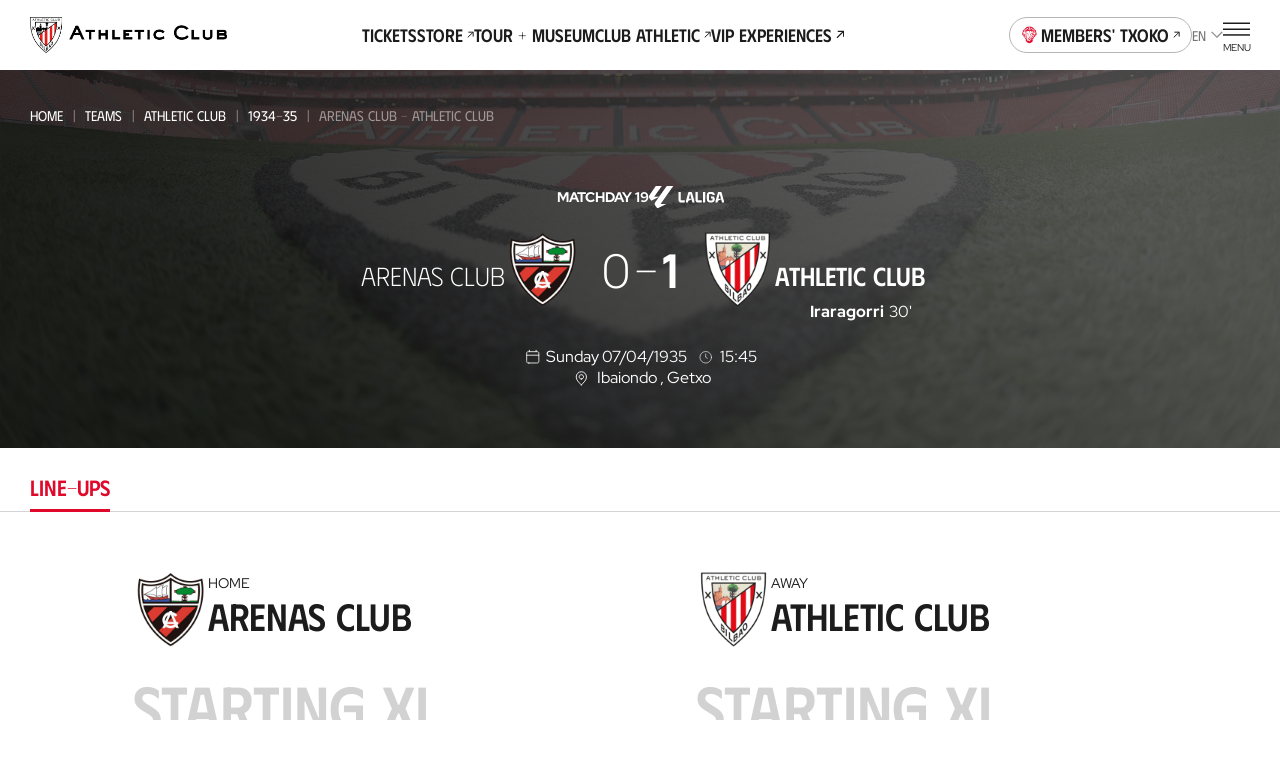

--- FILE ---
content_type: text/html
request_url: https://www.athletic-club.eus/en/teams/athletic-club/1934-35/matches/1_125/
body_size: 26017
content:
<!DOCTYPE html><html lang="en"> <head><!-- Google Tag Manager --><script>
      (function (w, d, s, l, i) {
        w[l] = w[l] || [];
        w[l].push({ 'gtm.start': new Date().getTime(), event: 'gtm.js' });
        var f = d.getElementsByTagName(s)[0],
          j = d.createElement(s),
          dl = l != 'dataLayer' ? '&l=' + l : '';
        j.async = true;
        j.src = 'https://www.googletagmanager.com/gtm.js?id=' + i + dl;
        f.parentNode.insertBefore(j, f);
      })(window, document, 'script', 'dataLayer', 'GTM-TWKKT9KZ');
    </script><script>
      try {
        // ——— DataLayer inicial ———
      window.dataLayer = window.dataLayer || [];
      window.dataLayer.push({ 'gtm.start': Date.now(), event: 'gtm.js' });
      // ——— Evento SSO Login success ———
      const matchGTM = document.cookie.match(/(?:^|;\s*)user_gtm_data=([^;]+)/);
      if (matchGTM) {        
        const gtmData = JSON.parse(decodeURIComponent(matchGTM[1]));
        const match = document.cookie.match(/(?:^|; )sso_event=([^;]+)/);
        if (gtmData) {
          if (match && match[1] === 'login_success') {
            window.dataLayer.push({
              event: 'sso_login_success',
              ... gtmData
            });
            document.cookie = 'sso_event=; Max-Age=0; path=/';
          } else {
            window.dataLayer.push({
              event: 'sso_autologin_success',
              ... gtmData
            });
          }
        }
      }
      } catch (error) {
        console.log(error);
      }

    </script><!-- End Google Tag Manager --><meta charset="UTF-8"><meta name="viewport" content="viewport-fit=cover, width=device-width, initial-scale=1.0, user-scalable=yes"><!-- Chrome, Firefox OS and Opera --><meta name="theme-color" content="#ffffff"><!-- Windows Phone --><meta name="msapplication-navbutton-color" content="#ffffff"><!-- iOS Safari --><meta name="apple-mobile-web-app-status-bar-style" content="#ffffff"><link rel="icon" type="image/x-icon" href="/favicon.ico"><link rel="apple-touch-icon" href="/192.png"><link rel="manifest" href="/manifest.json"><meta name="generator" content="Astro v4.2.0"><link rel="alternate" hreflang="es" href="/equipos/athletic-club/1934-35/partidos/1_125"><link rel="alternate" hreflang="eu" href="/eu/taldeak/athletic-club/1934-35/partidak/1_125"><link rel="alternate" hreflang="en" href="/en/teams/athletic-club/1934-35/matches/1_125"><link rel="canonical" href="https://www.athletic-club.eus/en/teams/athletic-club/1934-35/matches/1_125/"><link rel="sitemap" type="application/xml" href="https://www.athletic-club.eus/sitemap.xml"><title>Arenas Club - Athletic Club | Match | Liga | 04/07/1935</title><meta name="description" content="Match between Arenas Club and Athletic Club on 04/07/1935"><!-- Facebook & WhatsApp Meta Tags --><meta property="og:url" content="https://www.athletic-club.eus/en/teams/athletic-club/1934-35/matches/1_125/"><meta property="og:type" content="website"><meta property="og:title" content="Arenas Club - Athletic Club | Match | Liga | 04/07/1935"><meta property="og:description" content="Match between Arenas Club and Athletic Club on 04/07/1935"><meta property="og:image" content="https://cdn.athletic-club.eus/imagenes/imagen_partido/default_match_mobile_image.jpg"><!-- Twitter Meta Tags --><meta name="twitter:card" content="summary"><!-- <meta name="twitter:card" content="summary_large_image" /> --><meta property="twitter:domain" content="athletic-club.eus"><meta property="twitter:url" content="https://www.athletic-club.eus/en/teams/athletic-club/1934-35/matches/1_125/"><meta name="twitter:title" content="Arenas Club - Athletic Club | Match | Liga | 04/07/1935"><meta name="twitter:description" content="Match between Arenas Club and Athletic Club on 04/07/1935"><meta property="twitter:image" content="https://cdn.athletic-club.eus/imagenes/imagen_partido/default_match_mobile_image.jpg"><link rel="stylesheet" href="/_astro/index.H5YD5rDu.css" />
<link rel="stylesheet" href="/_astro/index.GQ9NRKBV.css" />
<link rel="stylesheet" href="/_astro/index.1nWgHw4t.css" />
<style>.list-posts{--margin: 0 0 calc(var(--s) * 6);margin:var(--margin)}.list-posts__featured{margin-bottom:calc(var(--s) * 6)}.list-posts__list{display:grid;column-gap:var(--s3);row-gap:calc(var(--s) * 6);grid-template-columns:repeat(2,1fr);margin-bottom:calc(var(--s) * 10)}@media screen and (min-width: 768px){.list-posts__list{grid-template-columns:repeat(4,1fr)}}@media screen and (min-width: 992px){.list-posts__list{column-gap:var(--s3);grid-template-columns:repeat(4,1fr)}}@media screen and (min-width: 1200px){.list-posts__list{grid-template-columns:repeat(5,1fr);row-gap:var(--s10)}}.list-posts__group-header{margin-bottom:calc(var(--s) * 4)}@media screen and (min-width: 1200px){.list-posts__group-header{margin-bottom:calc(var(--s) * 8)}}.list-posts__group-header+.list-posts__group-date{margin-top:calc(var(--s) * 1)}@media screen and (min-width: 1200px){.list-posts__group-header+.list-posts__group-date{margin-top:calc(var(--s) * 2)}}.list-posts__group-date{font-size:var(--fs-xs);line-height:var(--lh-xs);font-family:var(--font-primary);font-variation-settings:"wght" var(--heading-font-variation-settings, 400);text-transform:uppercase}.list-posts .card-post{--max-width: 100%}.list-posts .card-post--featured{grid-column-start:1;grid-column-end:3}@media screen and (min-width: 768px){.list-posts .card-post--featured{--figure-aspect-ratio: 910 / 603}}
@keyframes fade-in{0%{opacity:0}to{opacity:1}}@keyframes fade-out{0%{opacity:1}to{opacity:0}}@keyframes blink{0%{opacity:1}50%{opacity:0}to{opacity:1}}@keyframes blink2{0%{opacity:1}50%{opacity:.2}to{opacity:1}}@-webkit-keyframes rotate{0%{transform:rotate(var(--start, 0deg))}to{transform:rotate(var(--end, 180deg))}}@keyframes rotate{0%{transform:rotate(var(--start, 0deg))}to{transform:rotate(var(--end, 180deg))}}@-webkit-keyframes scale{0%{transform:scale(var(--start, 0))}to{transform:scale(var(--end, 1))}}@keyframes scale{0%{transform:scale(var(--start, 0))}to{transform:scale(var(--end, 1))}}@-webkit-keyframes opacity{0%{opacity:var(--start, 0)}to{opacity:var(--end, 1)}}@keyframes opacity{0%{opacity:var(--start, 0)}to{opacity:var(--end, 1)}}@-webkit-keyframes translate{0%{transform:translate(var(--start-x, 0),var(--start-y, 0))}to{transform:translate(var(--end-x, 0),var(--end-y, 0))}}@keyframes translate{0%{transform:translate(var(--start-x, 0),var(--start-y, 0))}to{transform:translate(var(--end-x, 0),var(--end-y, 0))}}@keyframes hand-swipe{0%{left:calc(var(--s2) * 10);transform:rotate(40deg)}to{left:calc(var(--s2) * 4);transform:rotate(0)}}@keyframes translate-x-100{0%{transform:translate(80%);opacity:1}50%{opacity:1}to{left:calc(var(--s2) * 4);transform:translate(-20%);opacity:0}}@keyframes dots{0%,20%{color:#0000;text-shadow:.25em 0 0 rgba(0,0,0,0),.5em 0 0 rgba(0,0,0,0)}40%{color:var(--color-text);text-shadow:.25em 0 0 rgba(0,0,0,0),.5em 0 0 rgba(0,0,0,0)}60%{text-shadow:.25em 0 0 var(--color-text),.5em 0 0 rgba(0,0,0,0)}80%,to{text-shadow:.25em 0 0 var(--color-text),.5em 0 0 var(--color-text)}}.loader-wrapper{width:100%}.loader-wrapper .loader-container{display:flex;align-items:center;justify-content:center}.loader-wrapper .loader-container.fixed{position:fixed}.loader-wrapper .loader-container--loader{display:flex;flex-direction:column;align-items:center;position:relative}.loader-wrapper .loader-container--loader p{margin-top:var(--s)}.loader-wrapper .loader-container--loader p:after{content:" .";animation:dots 2s .5s steps(5,end) infinite;animation-timing-function:ease-in-out}.loader-wrapper .loader-container--loader svg{width:100%;height:calc(var(--s2) * 5.5);animation:blink2 2s ease-in-out infinite alternate}.loader-wrapper--stacked{width:100%}.loader-wrapper--stacked .loader-container{height:calc(var(--s2) * 15)}.loader-wrapper--full{height:50vh}.loader-wrapper--full .loader-container{position:absolute;top:0;left:0;width:100%;height:100%;z-index:999}.loader-wrapper--full .loader-container--blurred-background{position:absolute;top:0;left:0;width:100%;height:100%;background:#fffc;backdrop-filter:blur(calc(var(--s2) * .45))}
.list-live-tweets{padding-top:calc(var(--s2) * 2)}.list-live-tweets--hide{height:0;overflow:hidden}.list-live-tweets .tweets-wrapper{display:flex;flex-direction:column;align-items:center}
.card-post{--margin: 0;--max-width: calc(var(--s2) * 28);--width: 100%;--flex: unset;--color:var(--color-text);--figure-aspect-ratio: 163 / 237;--figure-height: auto;position:relative;display:block;max-width:var(--max-width);width:var(--width);margin:var(--margin);flex:var(--flex);color:var(--color)}@media screen and (min-width: 768px){.card-post{--figure-aspect-ratio: unset;--figure-height: 30vw}}@media screen and (min-width: 992px){.card-post{--figure-height: 30.9vw}}@media screen and (min-width: 1200px){.card-post{--figure-height: 25.9vw}}.card-post--color-light{--color:var(--color-light)}.card-post:hover .card-post__figure img{transform:scale(1.05)}.card-post--has-media-icons .card-post__figure:after{content:"";height:20%;position:absolute;bottom:0;left:0;pointer-events:none;width:100%;background:linear-gradient(0,#000 0%,#0000 100%)}.card-post__categories{list-style-type:none;padding:0;margin:0 0 calc(var(--s) * .5);display:flex;flex-wrap:wrap}.card-post__categories>li{font-size:var(--fs-xs);line-height:var(--lh-xs);font-family:var(--font-primary);font-variation-settings:"wght" var(--heading-font-variation-settings, 400);text-transform:uppercase;margin-bottom:calc(var(--s) * .5)}.card-post__categories>li:after{content:"|";margin:0 var(--s)}.card-post__categories>li:last-child:after{display:none}.card-post__figure{position:relative;border-radius:calc(var(--s) * 2);overflow:hidden;aspect-ratio:var(--figure-aspect-ratio);height:var(--figure-height);width:100%}.card-post__figure picture{overflow:hidden}.card-post__figure img{transition:var(--transition-default)}.card-post__figure picture,.card-post__figure img{width:100%;height:100%;object-fit:cover;object-position:center}.card-post__chip{position:absolute;top:var(--s2);left:var(--s2);z-index:1;opacity:.9;background:var(--color-light);color:var(--color-text);padding:.3em 1em;font-size:calc(var(--s2) * 1);font-variation-settings:"wght" 700;font-family:var(--font-primary);text-transform:uppercase;border-radius:3em}@media screen and (min-width: 992px){.card-post__chip{font-size:calc(var(--s2) * 1.2)}}.card-post__chip--live{display:flex;color:var(--color-red);align-items:center}.card-post__chip--live:before{content:"";width:calc(var(--s2) * .4);height:calc(var(--s2) * .4);border-radius:calc(var(--s2) * .4);background-color:var(--color-red);margin-right:.6em}.card-post__icon-play{position:absolute;top:50%;left:50%;margin-top:var(--s2);transform:translate(-50%,-50%);--color: var(--color-light);width:calc(var(--s2) * 7);height:calc(var(--s2) * 7);z-index:1}.card-post__icon-play svg{width:100%;height:100%}.card-post__header{margin-top:calc(var(--s) * 3)}.card-post__excerpt,.card-post .button{display:none}@media screen and (min-width: 1200px){.card-post .button{display:inline-block;text-decoration:underline;margin-top:calc(var(--s) * 4)}}.card-post__media-icons{position:absolute;bottom:var(--s3);right:var(--s3);display:flex;gap:var(--s2);z-index:1}.card-post__media-icon{position:relative}.card-post__media-icon .icon{display:block;--color: var(--color-light);--width: calc(var(--s2) * 3);--height: calc(var(--s2) * 3)}.card-post__media-icon span:not(.icon){font-size:calc(var(--s2) * 1.2);color:var(--color-light);position:absolute;top:calc(50% + .1em);left:calc(50% + .1em);transform:translate(-50%,-50%);font-variation-settings:"wght" 700}.card-post-date{font-size:var(--fs-m);line-height:var(--lh-m);font-family:var(--font-primary);font-variation-settings:"wght" var(--heading-font-variation-settings, 400);margin-bottom:calc(var(--s))}@media screen and (min-width: 1200px){.card-post-date{margin-bottom:calc(var(--s) * 2)}}
.shields-vs{display:flex;align-items:center}.shields-vs abbr{padding:0 var(--s);position:relative;font-size:var(--fs-sec-sm);line-height:var(--lh-sec-sm);font-family:var(--font-secondary);font-variation-settings:"wght" var(--heading-font-variation-settings, 500);text-decoration:none;align-self:normal;display:flex;align-items:center;font-size:calc(var(--s2));margin:var(--custom-abbr-height, var(--s))}@media screen and (min-width: 1200px){.shields-vs abbr{font-size:var(--fs-sec-xs);line-height:var(--lh-sec-xs);font-family:var(--font-secondary);font-variation-settings:"wght" var(--heading-font-variation-settings, 500)}}.shields-vs abbr span{position:relative}.shields-vs abbr:before,.shields-vs abbr:after{content:"";display:block;position:absolute;width:calc(var(--s2) * .1);left:50%;background:var(--color-primary)}.shields-vs abbr:before{transform:rotate(20deg) translate(50%,-100%)}.shields-vs abbr:after{transform:rotate(20deg) translate(50%,100%)}.shields-vs img{object-fit:contain;max-width:none}.shields-vs--size-xs{max-height:var(--custom-shield-size, calc(var(--s4) * 2))}.shields-vs--size-xs img{height:var(--custom-shield-size, calc(var(--s4) * 2))}.shields-vs--size-xs abbr:before,.shields-vs--size-xs abbr:after{height:var(--custom-abbr-height, 40%)}.shields-vs--size-xs abbr:before{transform:rotate(20deg) translate(50%,-130%)}.shields-vs--size-xs abbr:after{transform:rotate(20deg) translate(50%,130%)}.shields-vs--size-sm{max-height:var(--custom-shield-size, calc(var(--s) * 11))}.shields-vs--size-sm img{height:var(--custom-shield-size, calc(var(--s) * 11))}.shields-vs--size-sm abbr:before,.shields-vs--size-sm abbr:after{height:var(--custom-abbr-height, 30%)}.shields-vs--size-md{max-height:var(--custom-shield-size, calc(var(--s4) * 4))}.shields-vs--size-md img{height:var(--custom-shield-size, calc(var(--s4) * 4))}.shields-vs--size-md abbr{margin:var(--custom-abbr-margin, var(--s2))}.shields-vs--size-md abbr:before,.shields-vs--size-md abbr:after{height:var(--custom-abbr-height, 25%)}.shields-vs--size-lg{max-height:var(--custom-shield-size, calc(var(--s4) * 5))}.shields-vs--size-lg img{height:var(--custom-shield-size, calc(var(--s4) * 5))}.shields-vs--size-lg abbr{margin:var(--custom-abbr-margin, var(--s4));font-size:var(--fs-sec-xs);line-height:var(--lh-sec-xs);font-family:var(--font-secondary);font-variation-settings:"wght" var(--heading-font-variation-settings, 500)}.shields-vs--size-lg abbr:before,.shields-vs--size-lg abbr:after{height:var(--custom-abbr-height, 35%)}.shields-vs--color-light abbr{color:var(--color-light)}.shields-vs--color-light abbr span{background-color:transparent}.shields-vs--color-light abbr:before,.shields-vs--color-light abbr:after{background:var(--color-light)}
.list-item-video{display:grid;gap:calc(var(--s) * 6)}@media screen and (min-width: 992px){.list-item-video{grid-template-columns:repeat(2,1fr);column-gap:var(--s4);row-gap:var(--s8)}}@media screen and (min-width: 1200px){.list-item-video{grid-template-columns:repeat(3,1fr)}}.list-item-video.highlights{gap:unset}@media screen and (min-width: 992px){.list-item-video.highlights{column-gap:var(--s4);row-gap:var(--s)}}
.helper-tap{display:flex;gap:var(--s2);margin:0 var(--safe-area)}.helper-tap svg{overflow:visible;min-width:calc(var(--s2) * 2.4);--start: 0;--end: 1;transform:scale(var(--start, 0));animation:scale .25s .3s ease-out forwards}.helper-tap svg>path:last-of-type{transform-origin:bottom}.helper-tap p{--start: 0;--end: 1;opacity:0;animation:opacity .35s .65s ease-in forwards}
.chip-match-status{display:inline-block;font-size:var(--fs-xs);line-height:var(--lh-xs);font-family:var(--font-primary);font-variation-settings:"wght" var(--heading-font-variation-settings, 400);height:calc(var(--s) * 6);border-radius:calc(var(--s) * 6);padding:0 calc(var(--s) * 2);display:inline-flex;align-items:center;text-transform:uppercase}.chip-match-status svg{width:calc(var(--s2) * 1.6);height:calc(var(--s2) * 1.6);margin-right:var(--s)}.chip-match-status--live{color:var(--color-light);background:linear-gradient(234deg,#ca0308 12.5%,#940000 78.21%)}.chip-match-status--finished{color:var(--color-light);background:linear-gradient(234deg,#464646 12.5%,#000 78.21%);padding:0 calc(var(--s) * 5)}@media screen and (min-width: 992px){.chip-match-status--finished{background:linear-gradient(87deg,#464646 19.59%,#000 84.06%)}}.chip-match-status--half-time{color:var(--color-primary);background:var(--color-light)}.countdown{display:flex;gap:calc(var(--s2) * 2)}@media screen and (min-width: 992px){.countdown{gap:calc(var(--s2) * 2)}}.countdown>span{display:flex;flex-direction:column;width:calc(var(--s2) * 3);text-align:center}.countdown__number{font-family:var(--font-secondary);font-size:1.8rem;line-height:1}.countdown__text{font-size:.65rem;line-height:1.4;text-transform:uppercase}
.chart-rivals{padding-bottom:calc(var(--s2) * 4)}.chart-rivals canvas{width:100%}.chart-rivals ul{padding-left:0;list-style-type:none}@media screen and (min-width: 1200px){.chart-rivals{padding-bottom:calc(var(--s4) * 4)}}.chart-rivals__counter{display:flex;align-items:center;gap:calc(var(--s2) * 2);font-size:var(--fs-sm);line-height:var(--lh-sm);font-family:var(--font-primary);font-variation-settings:"wght" var(--heading-font-variation-settings, 400);margin-bottom:calc(var(--s2) * 2);flex-wrap:wrap}.chart-rivals__counter a{text-decoration:underline;display:flex;align-items:center;text-transform:uppercase;font-variation-settings:"wght" 500;font-family:var(--font-secondary)}.chart-rivals__counter a:hover{color:var(--color-hover-primary)}.chart-rivals__chart{position:relative;width:100%;height:100%;border-radius:100%;display:flex;justify-content:center}.chart-rivals__chart canvas{aspect-ratio:1/1;opacity:1}.chart-rivals__chart--loading{background-color:var(--color-grey-100)}.chart-rivals__chart--loading canvas{opacity:0}.chart-rivals__chart--loading .chart-rivals__total{opacity:0}.chart-rivals__total{display:flex;flex-direction:column;position:absolute;top:50%;left:50%;transform:translate(-50%,-50%);align-items:center}.chart-rivals__total>span:first-child{font-size:var(--fs-xxl);line-height:var(--lh-xxl);font-family:var(--font-primary);font-variation-settings:"wght" var(--heading-font-variation-settings, 500)}.chart-rivals__total>span:last-child{text-transform:uppercase;font-size:var(--fs-xs);line-height:var(--lh-xs);font-family:var(--font-primary);font-variation-settings:"wght" var(--heading-font-variation-settings, 400);margin-top:calc(var(--s) * -1)}.chart-rivals__total--matches{max-width:95%;text-align:center}.chart-rivals__inner{display:block;max-width:100%;width:calc(var(--s2) * 40);margin:0 auto}.chart-rivals__legend{display:flex;gap:var(--s5);justify-content:center;margin-top:calc(var(--s2) * 3);font-size:var(--fs-xs);line-height:var(--lh-xs);font-family:var(--font-primary);font-variation-settings:"wght" var(--heading-font-variation-settings, 400)}.chart-rivals__legend li{display:flex;align-items:center}.chart-rivals__legend-color{width:var(--s3);height:var(--s3);min-width:var(--s3);border-radius:var(--s3);background-color:var(--legend-color);display:block;margin-right:var(--s)}.chart-rivals__legend-goals{display:flex;justify-content:center;margin-top:calc(var(--s) * 7);flex-wrap:wrap}.chart-rivals__legend-goals li+li:before{content:"|";margin:0 var(--s2)}.chart-rivals canvas{width:100%;max-width:100%}@media screen and (min-width: 768px){.list-rival-matches--wrap{display:grid;grid-template-columns:repeat(2,1fr);column-gap:calc(var(--safe-area) * 2)}}@media screen and (min-width: 992px){.list-rival-matches--wrap{grid-template-columns:repeat(3,1fr);column-gap:var(--safe-area)}}@media screen and (min-width: 1200px){.list-rival-matches--wrap{margin-top:var(--s5);column-gap:calc(var(--safe-area) * 2)}}
</style>
<link rel="stylesheet" href="/_astro/index.HfyxR0OJ.css" />
<link rel="stylesheet" href="/_astro/index.PxnPkxDX.css" />
<link rel="stylesheet" href="/_astro/index.SePVlYe-.css" />
<link rel="stylesheet" href="/_astro/index.PjfA-reQ.css" />
<link rel="stylesheet" href="/_astro/index.mM4wGzxK.css" />
<style>.rivals-feature__list-rivals .helper-tap{margin:var(--s5) 0 var(--s5) 0}
.select{position:relative}.select-options{display:flex;flex-direction:column;border-radius:var(--s2);background:#fffffff5;box-shadow:0 calc(var(--s2) * .4) calc(var(--s2) * .8) 0 #00000040;--dropdown-max-height: calc(var(--s2) * 40);padding:0 calc(var(--s) * 4);position:fixed}.select-options--dropdown{margin-left:var(--s);padding:0 0 0 calc(var(--s) * 5);position:absolute;z-index:101}.select-options--dropdown .select-options__options{min-width:calc(var(--s2) * 18);max-height:var(--dropdown-max-height)}.select-options--dropdown .select-options__options>*[role=option]{padding:calc(var(--s) * 2) calc(var(--s) * 6) calc(var(--s) * 2) 0}.select-options--dropdown .select-options__options>*[role=option]:first-of-type{padding-top:calc(var(--s) * 5)}.select-options--dropdown .select-options__options>*[role=option]:last-of-type{padding-bottom:calc(var(--s) * 5)}.select-options--dialog{top:calc(50% + var(--site-header-height) / 2);left:50%;transform:translate(-50%,-50%);z-index:999;padding:calc(var(--s) * 4) calc(var(--s) * 4);width:calc(100vw - var(--safe-area) * 2);max-height:calc(100dvh - var(--site-header-height) * 2);max-width:calc(100vw - var(--safe-area) * 2)}.select-options--dialog .select-options__options>*[role=option]{padding:calc(var(--s) * 3) calc(var(--s) / 2)}.select-options .select-options__options{overflow-y:auto;list-style:none;padding:0}.select-options .select-options__options>*[role=option]{display:block;font-size:var(--fs-sec-xs);line-height:var(--lh-sec-xs);font-family:var(--font-secondary);font-variation-settings:"wght" var(--heading-font-variation-settings, 400);text-transform:uppercase;cursor:pointer}.select-options .select-options__options>*[role=option][aria-selected=true]{color:var(--color-secondary)}.select-options .select-options__dialog-close{position:absolute;top:0;right:0}.filter-selects{max-width:100%;z-index:999;position:relative}.filter-selects--has-wrapper{padding:0 var(--safe-area)}.filter-selects__intro{margin-bottom:var(--s5)}.filter-selects__search{margin-top:1px;margin-bottom:calc(var(--s) * 3);display:flex;column-gap:var(--s2);align-items:center}@media screen and (min-width: 1200px){.filter-selects__search{margin-top:calc(var(--s) * -1.5);padding-left:var(--safe-area);padding-right:var(--safe-area);position:absolute;right:0;width:calc(4 * 100 / var(--cols) * 1%);z-index:10}}.filter-selects__selects{z-index:101}.filter-selects__selects .slider{margin-left:calc(var(--safe-area) * -1);margin-right:calc(var(--safe-area) * -1);padding:0 var(--safe-area);overflow:visible}
.item-video .item-video__content{width:100%}.item-video .item-video__content .item-video__content-poster{position:relative;border-radius:var(--s2);overflow:hidden;aspect-ratio:16/9}.item-video .item-video__content .item-video__content-poster .picture{width:100%;height:100%}.item-video .item-video__content .item-video__content-poster .picture img{width:100%;height:100%;object-fit:cover;object-position:center}.item-video .item-video__content .item-video__content-poster svg{position:absolute;top:50%;left:50%;transform:translate(-50%,-50%);z-index:1;--color: var(--color-primary-contrast);width:calc(var(--s2) * 5);height:calc(var(--s2) * 5)}@media screen and (min-width: 1200px){.item-video .item-video__content .item-video__content-poster svg{width:calc(var(--s) * 12);height:calc(var(--s) * 12)}}.item-video .item-video__content picture{overflow:hidden}.item-video .item-video__content picture img{transition:var(--transition-default)}.item-video .item-video__content picture:hover img{transform:scale(1.05)}.item-video .item-video__content .item-video__content-title{margin-top:calc(var(--s) * 3);text-align:left;font-size:var(--fs-sec-sm);line-height:var(--lh-sec-sm);font-family:var(--font-secondary);font-variation-settings:"wght" var(--heading-font-variation-settings, 500);color:var(--color-primary)}.item-video .item-video__content .item-media__header-inner{display:flex;flex-direction:column;gap:var(--s);align-items:flex-start;margin-top:var(--s3);text-align:left}.item-video .item-video__content .item-media__header-inner .item-media__date{font-size:var(--fs-xs);line-height:var(--lh-xs);font-family:var(--font-primary);font-variation-settings:"wght" var(--heading-font-variation-settings, 400);text-transform:uppercase}.item-video .item-video__content .item-media__header-inner .heading{padding-right:var(--s2);text-wrap:unset}@media screen and (min-width: 992px){.item-video .item-video__content .item-media__header-inner .heading{padding-right:var(--s5)}}
.grid-images{display:grid;gap:var(--s2);grid-template-columns:1fr 1fr;padding-left:0!important;padding-right:0!important}.grid-images>*:nth-child(3n+1){grid-column:auto/span 2;height:calc(var(--s) * 61);max-height:calc(var(--s) * 61)}.grid-images>*:nth-child(n+20){display:none}@media screen and (min-width: 992px){.grid-images{grid-template-columns:repeat(4,1fr)}.grid-images.wrapper-fluid{padding-left:var(--safe-area, var(--s3))!important;padding-right:var(--safe-area, var(--s3))!important}.grid-images>*:nth-child(3n+1){grid-column:auto}.grid-images>.large-image{grid-column:auto/span 2}.grid-images>*:nth-child(n+8){display:block}}.grid-images button{height:calc(var(--s) * 48);max-height:calc(var(--s) * 48)}@media screen and (min-width: 992px){.grid-images button{height:calc(var(--s) * 94)!important;max-height:calc(var(--s) * 94)!important}}.grid-images button .picture img{object-position:top}.grid-images button.more-pictures{position:relative}.grid-images button.more-pictures .more-pictures__content{--color: var(--color-primary-contrast);position:absolute;top:50%;left:50%;transform:translate(-50%,-50%);color:var(--color);z-index:1;font-size:var(--fs-xs);line-height:var(--lh-xs);font-family:var(--font-primary);font-variation-settings:"wght" var(--heading-font-variation-settings, 700)}.grid-images button.more-pictures .more-pictures__content>*{display:block;margin:0 auto}.grid-images button.more-pictures .more-pictures__content>*+*{margin-top:var(--s)}@media screen and (min-width: 992px){.grid-images button.more-pictures .more-pictures__content{display:none}}.grid-images button.more-pictures:before{content:"";position:absolute;inset:0;background:linear-gradient(0deg,#0000008c 0% 100%);z-index:1}@media screen and (min-width: 992px){.grid-images button.more-pictures:before{content:none}}
.button-unstyled{background:none;padding:0;border:none;margin:0}.item-video__content-poster{width:100%;aspect-ratio:16/9;background-color:var(--color-primary);display:flex;justify-content:center;align-items:center;overflow:hidden}
.tabs-wrapper--with-wrapper div[role=tabpanel]{padding-left:var(--safe-area);padding-right:var(--safe-area)}.tabs-wrapper .swiper{padding:calc(var(--s) * 5) var(--safe-area)}.tabs-wrapper div[role=tabpanel]{padding-bottom:calc(var(--s) * 4)}
.dialog-inner-gallery{height:100%;padding-bottom:calc(var(--s) * 4)}.dialog-inner-gallery .slider{display:flex;flex-direction:column;height:100%}.dialog-inner-gallery .slider .swiper{margin-left:initial;margin-right:initial;height:100%}@media screen and (min-width: 992px){.dialog-inner-gallery .slider .swiper .swiper-slide .picture{overflow:hidden}.dialog-inner-gallery .slider .swiper .swiper-slide .picture img{object-fit:cover;max-width:80vw;max-height:75vh}}.dialog-inner-gallery .slider swiper-container{flex:1}.dialog-inner-gallery .slider-ui__navigation button{width:var(--slider-ui-button-size);height:var(--slider-ui-button-size)}.dialog-inner-gallery .slider-ui__navigation button .icon--chevron-left,.dialog-inner-gallery .slider-ui__navigation button .icon--chevron-right{width:inherit;height:inherit}
</style>
<link rel="stylesheet" href="/_astro/index.hqo_jQQ-.css" />
<style>.picture{--border-radius: 0;--overflow: auto;border-radius:var(--border-radius);--width: auto;--height: auto;--max-width: none;--max-height: none;width:var(--width);height:var(--height);max-width:var(--max-width);max-height:var(--max-height);position:var(--img-position);aspect-ratio:var(--aspect-ratio);display:block}.picture img{position:var(--img-position)}.picture--background{position:absolute;top:0;left:0;width:100%;height:100%;z-index:-1}.picture--background img{width:100%;height:100%;object-fit:cover;object-position:center}.picture--background img.has-logo{margin-left:15px;object-fit:contain;width:calc(100% - 30px)}.picture--background img.sponsors{margin-top:-20px;max-height:145px;object-fit:contain;object-position:top}.picture--background.has-logo{top:-60px}.picture--background :global(img){width:100%;height:100%;object-fit:cover;object-position:center}.picture--cover{position:relative;overflow:hidden;height:100%}.picture--cover img{width:100%;height:100%;object-fit:cover;object-position:center}.picture--contain img{width:100%;height:100%;object-fit:contain;object-position:bottom}@media screen and (min-width: 992px){.picture--rounded{--border-radius: var(--s2);--overflow: hidden}}.picture.mobile-position-left img{object-position:left!important}.picture.mobile-position-center img{object-position:center!important}.picture.mobile-position-right img{object-position:right!important}@media screen and (min-width: 992px){.picture.desktop-position-top img{object-position:top!important}}@media screen and (min-width: 992px){.picture.desktop-position-center img{object-position:center!important}}@media screen and (min-width: 992px){.picture.desktop-position-bottom img{object-position:bottom!important}}.picture.modal__small-picture img{max-height:100px}
</style>
<link rel="stylesheet" href="/_astro/slider.73mAbBAm.css" />
<style>.avatar-player,.avatar-player .picture{position:relative}.avatar-player img:before{content:"";display:block;position:absolute;width:100%;height:100%;top:0;left:0;background:url(/static-icons/placeholder-avatar.svg) no-repeat;background-size:cover}.avatar-player img:before{border-radius:calc(var(--s) * 13)}.avatar-player--image-type-new{display:flex;justify-content:flex-end;align-items:flex-end;overflow:hidden;padding-top:calc(var(--s) * 3);max-width:calc(var(--s) * 15)}@media screen and (min-width: 992px){.avatar-player--image-type-new{max-width:calc(var(--s) * 18)}}.avatar-player--image-type-new .picture{min-width:60px;height:calc(var(--s) * 15);margin-bottom:calc(var(--s) * -1)}@media screen and (min-width: 992px){.avatar-player--image-type-new .picture{height:calc(var(--s) * 17)}}.avatar-player--image-type-new .picture img{width:100%;height:100%;object-fit:contain;display:block}.avatar-player--image-type-new .picture--with-dorsal{margin:0 0 0 24px}.avatar-player--image-type-legacy{display:inline-block}.avatar-player--image-type-legacy .picture{width:calc(var(--s) * 13);height:calc(var(--s) * 13);border-radius:calc(var(--s) * 13);border:1px solid var(--color-grey-100);margin:16px 0}.avatar-player--image-type-legacy .picture img{width:100%;height:100%;object-fit:cover;object-position:top center;border-radius:calc(var(--s) * 13)}.avatar-player--image-type-legacy .picture--with-dorsal{margin:16px 0 16px 32px}.avatar-player__dorsal{position:absolute;top:0;left:0;font-family:var(--font-tertiary);font-size:calc(var(--s2) * 2.6);padding-top:var(--s)}@media screen and (min-width: 992px){.avatar-player__dorsal{font-size:calc(var(--s2) * 3);padding-top:calc(var(--s) * 2)}}
.tooltip{position:absolute;pointer-events:none;z-index:100;flex-direction:column;display:flex;align-items:center;filter:drop-shadow(0px 4px 8px rgba(0,0,0,.15))}.tooltip>span{background-color:var(--color-light);padding:var(--s) var(--s2);border-radius:var(--s2);text-align:center}.tooltip:before{content:"";display:block;width:0;height:0;border-left:var(--s) solid transparent;border-right:var(--s) solid transparent;border-bottom:var(--s) solid var(--color-light)}.tooltip--type-limited-time{opacity:0;animation:fade-in .3s ease-out forwards}.tooltip--type-limited-time.hidden{opacity:0;animation:fade-out .3s ease-out forwards}
.collapse__body{display:block;overflow:hidden;transition:height .3s ease-in-out;height:0}.collapse__body-inner{padding:1px 0!important;margin:-1px 0!important}.collapse__body--open{height:auto}.collapse__body--expanding{animation:expand .3s ease-in-out}.collapse__body--collapsing{animation:collapse .3s ease-in-out}.collapse__header{background:transparent;border:0;-webkit-tap-highlight-color:transparent;-webkit-tap-highlight-color:rgba(255,255,255,.2)}.collapse--open .collapse__icon,.collapse--expanding .collapse__icon{transform:rotate(180deg)}.collapse--collapsing .collapse__icon{transform:rotate(0)}.collapse--styled{border-bottom:1px solid rgba(var(--color-grey-300-rgb),.5)}.collapse--styled .heading{padding:1em 0}.collapse--styled .collapse__header{display:flex;align-items:center;width:100%;justify-content:space-between;background-color:transparent;border:none;text-align:left;padding:0}.collapse--styled .collapse__header .collapse__icon{--size: 1rem;flex:0 0 1rem;transition:transform .2s ease-out}@media screen and (min-width: 1200px){.collapse--styled .collapse__header .collapse__icon{--size: 1.2rem;flex:0 0 1.2rem}}.collapse--styled .collapse__header-content{padding-right:calc(var(--s) * 2)}.collapse--styled .content-html{padding-bottom:calc(var(--s) * 4)}.collapse--styled .content-html>*:first-child{margin-top:0}.collapse--styled .content-html>*:last-child{margin-bottom:0}@keyframes expand{0%{height:0}to{height:var(--collapse-body-height)}}@keyframes collapse{0%{height:var(--collapse-body-height)}to{height:0}}
.helper-swipe{display:flex;gap:var(--s2);margin:0 var(--safe-area)}.helper-swipe svg{overflow:visible;min-width:calc(var(--s2) * 2.4)}.helper-swipe svg>path:last-of-type{transform-origin:bottom}.swiper-slide.swiper-slide-active .helper-swipe svg{--start: 0;--end: 1;transform:scale(var(--start, 0));animation:scale .25s .3s ease-out forwards}.swiper-slide.swiper-slide-active .helper-swipe svg>path:last-of-type{animation:hand-swipe 1.6s .65s cubic-bezier(.23,1,.72,1) 2 both}.swiper-slide.swiper-slide-active .helper-swipe svg g{animation:translate-x-100 1.6s .65s cubic-bezier(.23,1,.72,1) 2 backwards}.swiper-slide.swiper-slide-active .helper-swipe p{--start: 0;--end: 1;opacity:0;animation:opacity .35s .65s ease-in forwards}
.slider{--margin: 0;--padding: 0;--first-slide-margin-left: 0;--last-slide-margin-right: 0;--slide-width: 100%;margin:var(--margin);padding:var(--padding);overflow:hidden}.slider .swiper-slide{width:var(--slide-width);max-width:var(--slide-max-width);height:var(--slide-height)}.slider--spv-auto>.swiper{display:flex;overflow:visible}.slider--spv-auto>.swiper .swiper-wrapper>.swiper-slide{margin-right:var(--s2)}.slider--spv-auto>.swiper .swiper-wrapper>.swiper-slide:last-child{margin-right:0}.slider--spv-auto .swiper-slide{--slide-width: auto;max-width:var(--slide-max-width)}@media screen and (min-width: 992px){.slider.hm-posts-slider.slider--spv-auto>.swiper .swiper-wrapper>.swiper-slide,.slider.hm-games-slider.slider--spv-auto>.swiper .swiper-wrapper>.swiper-slide,.slider.hm-tickets-slider.slider--spv-auto>.swiper .swiper-wrapper>.swiper-slide,.slider.hm-museum-slider.slider--spv-auto>.swiper .swiper-wrapper>.swiper-slide,.slider.slider-equipaciones-2023-24.slider--spv-auto>.swiper .swiper-wrapper>.swiper-slide{margin-right:var(--s4)!important}}.slider.hm-tickets-slider .swiper{margin:0}.slider--centered-slides .swiper .swiper-wrapper>.swiper-slide,.slider--centered-slides .swiper .swiper-wrapper swiper-slide{display:flex;justify-content:center;align-items:center}.slider .swiper-button-disabled{cursor:not-allowed}.slider .swiper-pagination-lock{display:none!important}.slider.slider-tickets .swiper{margin-left:0}.slider-ui:has(.swiper-pagination-lock) .swiper-button-disabled{visibility:hidden}
</style>
<link rel="stylesheet" href="/_astro/index._vrhiy1A.css" />
<link rel="stylesheet" href="/_astro/index.VGVOSe6J.css" />
<link rel="stylesheet" href="/_astro/index.fIxarDYq.css" /><script type="module" src="/_astro/hoisted.y7f_CUTx.js"></script></head> <body> <!-- Google Tag Manager (noscript) --> <noscript><iframe src="https://www.googletagmanager.com/ns.html?id=GTM-TWKKT9KZ" height="0" width="0" style="display:none;visibility:hidden"></iframe></noscript><!-- End Google Tag Manager (noscript) --> <style>astro-island,astro-slot,astro-static-slot{display:contents}</style><script>(()=>{var e=async t=>{await(await t())()};(self.Astro||(self.Astro={})).load=e;window.dispatchEvent(new Event("astro:load"));})();;(()=>{var b=Object.defineProperty;var f=(c,o,i)=>o in c?b(c,o,{enumerable:!0,configurable:!0,writable:!0,value:i}):c[o]=i;var l=(c,o,i)=>(f(c,typeof o!="symbol"?o+"":o,i),i);var p;{let c={0:t=>m(t),1:t=>i(t),2:t=>new RegExp(t),3:t=>new Date(t),4:t=>new Map(i(t)),5:t=>new Set(i(t)),6:t=>BigInt(t),7:t=>new URL(t),8:t=>new Uint8Array(t),9:t=>new Uint16Array(t),10:t=>new Uint32Array(t)},o=t=>{let[e,r]=t;return e in c?c[e](r):void 0},i=t=>t.map(o),m=t=>typeof t!="object"||t===null?t:Object.fromEntries(Object.entries(t).map(([e,r])=>[e,o(r)]));customElements.get("astro-island")||customElements.define("astro-island",(p=class extends HTMLElement{constructor(){super(...arguments);l(this,"Component");l(this,"hydrator");l(this,"hydrate",async()=>{var d;if(!this.hydrator||!this.isConnected)return;let e=(d=this.parentElement)==null?void 0:d.closest("astro-island[ssr]");if(e){e.addEventListener("astro:hydrate",this.hydrate,{once:!0});return}let r=this.querySelectorAll("astro-slot"),a={},h=this.querySelectorAll("template[data-astro-template]");for(let n of h){let s=n.closest(this.tagName);s!=null&&s.isSameNode(this)&&(a[n.getAttribute("data-astro-template")||"default"]=n.innerHTML,n.remove())}for(let n of r){let s=n.closest(this.tagName);s!=null&&s.isSameNode(this)&&(a[n.getAttribute("name")||"default"]=n.innerHTML)}let u;try{u=this.hasAttribute("props")?m(JSON.parse(this.getAttribute("props"))):{}}catch(n){let s=this.getAttribute("component-url")||"<unknown>",y=this.getAttribute("component-export");throw y&&(s+=` (export ${y})`),console.error(`[hydrate] Error parsing props for component ${s}`,this.getAttribute("props"),n),n}await this.hydrator(this)(this.Component,u,a,{client:this.getAttribute("client")}),this.removeAttribute("ssr"),this.dispatchEvent(new CustomEvent("astro:hydrate"))});l(this,"unmount",()=>{this.isConnected||this.dispatchEvent(new CustomEvent("astro:unmount"))})}disconnectedCallback(){document.removeEventListener("astro:after-swap",this.unmount),document.addEventListener("astro:after-swap",this.unmount,{once:!0})}connectedCallback(){if(!this.hasAttribute("await-children")||document.readyState==="interactive"||document.readyState==="complete")this.childrenConnectedCallback();else{let e=()=>{document.removeEventListener("DOMContentLoaded",e),r.disconnect(),this.childrenConnectedCallback()},r=new MutationObserver(()=>{var a;((a=this.lastChild)==null?void 0:a.nodeType)===Node.COMMENT_NODE&&this.lastChild.nodeValue==="astro:end"&&(this.lastChild.remove(),e())});r.observe(this,{childList:!0}),document.addEventListener("DOMContentLoaded",e)}}async childrenConnectedCallback(){let e=this.getAttribute("before-hydration-url");e&&await import(e),this.start()}start(){let e=JSON.parse(this.getAttribute("opts")),r=this.getAttribute("client");if(Astro[r]===void 0){window.addEventListener(`astro:${r}`,()=>this.start(),{once:!0});return}Astro[r](async()=>{let a=this.getAttribute("renderer-url"),[h,{default:u}]=await Promise.all([import(this.getAttribute("component-url")),a?import(a):()=>()=>{}]),d=this.getAttribute("component-export")||"default";if(!d.includes("."))this.Component=h[d];else{this.Component=h;for(let n of d.split("."))this.Component=this.Component[n]}return this.hydrator=u,this.hydrate},e,this)}attributeChangedCallback(){this.hydrate()}},l(p,"observedAttributes",["props"]),p))}})();</script><astro-island uid="Zf8eFW" prefix="r1" component-url="/_astro/SiteHeader.PNPUC21K.js" component-export="default" renderer-url="/_astro/client.7y_Bdp9y.js" props="{&quot;url&quot;:[7,&quot;https://www.athletic-club.eus/en/teams/athletic-club/1934-35/matches/1_125/&quot;],&quot;featuredMenuItems&quot;:[1,[[0,{&quot;name&quot;:[0,&quot;Tickets&quot;],&quot;url&quot;:[0,&quot;/en/tickets&quot;],&quot;newTab&quot;:[0,false],&quot;icon&quot;:[0,&quot;ticket.svg&quot;],&quot;nombreAnalytics&quot;:[0,&quot;Entradas&quot;]}],[0,{&quot;name&quot;:[0,&quot;Shop&quot;],&quot;url&quot;:[0,&quot;https://shop.athletic-club.eus/en?utm_source=athletic-club.eus&amp;utm_medium=referral&amp;utm_campaign=ecosistema-ac&amp;utm_content=menu-mobile&quot;],&quot;newTab&quot;:[0,true],&quot;icon&quot;:[0,&quot;t-shirt.svg&quot;],&quot;nombreAnalytics&quot;:[0,&quot;Tienda&quot;]}],[0,{&quot;name&quot;:[0,&quot;Tour + Museum&quot;],&quot;url&quot;:[0,&quot;https://www.athletic-club.eus/en/tickets?utm_source=athletic-club.eus&amp;utm_medium=referral&amp;utm_campaign=ecosistema-ac&amp;utm_content=menu-mobile&quot;],&quot;newTab&quot;:[0,false],&quot;icon&quot;:[0,&quot;ticket.svg&quot;],&quot;nombreAnalytics&quot;:[0,&quot;Museo &amp; Tour&quot;]}],[0,{&quot;name&quot;:[0,&quot;Club Athletic&quot;],&quot;url&quot;:[0,&quot;https://clubathletic.athletic-club.eus/en/?utm_source=athletic-club.eus&amp;utm_medium=referral&amp;utm_campaign=ecosistema-ac&amp;utm_content=menu-mobile&quot;],&quot;newTab&quot;:[0,true],&quot;icon&quot;:[0,&quot;club-athletic.svg&quot;],&quot;nombreAnalytics&quot;:[0,&quot;Club Athletic&quot;]}],[0,{&quot;name&quot;:[0,&quot;VIP Experiences&quot;],&quot;url&quot;:[0,&quot;https://sanmames.athletic-club.eus/en/vip-area/experiences/?utm_source=athletic-club.eus&amp;utm_medium=referral&amp;utm_campaign=ecosistema-ac&amp;utm_content=menu-mobile&quot;],&quot;newTab&quot;:[0,true],&quot;icon&quot;:[0,&quot;sm-stadium.svg&quot;],&quot;nombreAnalytics&quot;:[0,&quot;Experiencias&quot;]}]]],&quot;mainMenuItems&quot;:[1,[[0,{&quot;name&quot;:[0,&quot;Tickets&quot;],&quot;url&quot;:[0,&quot;/en/tickets&quot;],&quot;newTab&quot;:[0,false],&quot;nombreAnalytics&quot;:[0,&quot;Entradas&quot;]}],[0,{&quot;name&quot;:[0,&quot;Store&quot;],&quot;url&quot;:[0,&quot;https://shop.athletic-club.eus?utm_source=athletic-club.eus&amp;utm_medium=referral&amp;utm_campaign=ecosistema-ac&amp;utm_content=menu-desktop&quot;],&quot;newTab&quot;:[0,true],&quot;nombreAnalytics&quot;:[0,&quot;Museo &amp; Tour&quot;]}],[0,{&quot;name&quot;:[0,&quot;Tour + Museum&quot;],&quot;url&quot;:[0,&quot;/en/tickets/museo-tour&quot;],&quot;newTab&quot;:[0,false],&quot;nombreAnalytics&quot;:[0,&quot;Museo &amp; Tour&quot;]}],[0,{&quot;name&quot;:[0,&quot;Club Athletic&quot;],&quot;url&quot;:[0,&quot;https://clubathletic.athletic-club.eus/en/?utm_source=athletic-club.eus&amp;utm_medium=referral&amp;utm_campaign=ecosistema-ac&amp;utm_content=menu-desktop&quot;],&quot;newTab&quot;:[0,true],&quot;nombreAnalytics&quot;:[0,&quot;Club Athletic&quot;]}],[0,{&quot;name&quot;:[0,&quot;VIP Experiences&quot;],&quot;url&quot;:[0,&quot;https://sanmames.athletic-club.eus/en/vip-area/experiences/?utm_source=athletic-club.eus&amp;utm_medium=referral&amp;utm_campaign=ecosistema-ac&amp;utm_content=menu-desktop&quot;],&quot;newTab&quot;:[0,true],&quot;nombreAnalytics&quot;:[0,&quot;Experiencias&quot;]}]]],&quot;extendedMenuItems&quot;:[1,[[0,{&quot;name&quot;:[0,&quot;News&quot;],&quot;url&quot;:[0,null],&quot;url_footer&quot;:[0,null],&quot;icon&quot;:[0,null],&quot;column_number&quot;:[0,1],&quot;column_number_tablet&quot;:[0,1],&quot;column_number_mobile&quot;:[0,1],&quot;type&quot;:[0,&quot;primary&quot;],&quot;newTab&quot;:[0,false],&quot;show_in_burger_menu&quot;:[0,true],&quot;show_as_secondary_element&quot;:[0,false],&quot;children&quot;:[1,[[0,{&quot;name&quot;:[0,&quot;Latest News&quot;],&quot;url&quot;:[0,&quot;/en/news&quot;],&quot;url_footer&quot;:[0,&quot;/en/news&quot;],&quot;newTab&quot;:[0,false],&quot;show_in_burger_menu&quot;:[0,true],&quot;show_as_secondary_element&quot;:[0,false],&quot;children&quot;:[1,[]],&quot;nombreAnalytics&quot;:[0,&quot;Noticias&quot;]}],[0,{&quot;name&quot;:[0,&quot;Multimedia&quot;],&quot;url&quot;:[0,&quot;/en/media&quot;],&quot;url_footer&quot;:[0,&quot;/en/media&quot;],&quot;newTab&quot;:[0,false],&quot;show_in_burger_menu&quot;:[0,true],&quot;show_as_secondary_element&quot;:[0,false],&quot;children&quot;:[1,[]],&quot;nombreAnalytics&quot;:[0,&quot;Multimedia&quot;]}],[0,{&quot;name&quot;:[0,&quot;News Archive&quot;],&quot;url&quot;:[0,&quot;/en/previous-news&quot;],&quot;url_footer&quot;:[0,&quot;/en/previous-news&quot;],&quot;newTab&quot;:[0,false],&quot;show_in_burger_menu&quot;:[0,true],&quot;show_as_secondary_element&quot;:[0,false],&quot;children&quot;:[1,[]],&quot;nombreAnalytics&quot;:[0,&quot;Hemeroteca&quot;]}]]],&quot;nombreAnalytics&quot;:[0,&quot;ACTUALIDAD&quot;]}],[0,{&quot;name&quot;:[0,&quot;Teams&quot;],&quot;url&quot;:[0,null],&quot;url_footer&quot;:[0,null],&quot;icon&quot;:[0,null],&quot;column_number&quot;:[0,2],&quot;column_number_tablet&quot;:[0,2],&quot;column_number_mobile&quot;:[0,1],&quot;type&quot;:[0,&quot;primary&quot;],&quot;newTab&quot;:[0,false],&quot;show_in_burger_menu&quot;:[0,true],&quot;show_as_secondary_element&quot;:[0,false],&quot;children&quot;:[1,[[0,{&quot;name&quot;:[0,&quot;Athletic Club&quot;],&quot;url&quot;:[0,&quot;/en/teams/athletic-club/2025-26/squad&quot;],&quot;url_footer&quot;:[0,&quot;/en/teams/athletic-club/2025-26/squad&quot;],&quot;newTab&quot;:[0,false],&quot;show_in_burger_menu&quot;:[0,true],&quot;show_as_secondary_element&quot;:[0,false],&quot;children&quot;:[1,[]],&quot;nombreAnalytics&quot;:[0,&quot;Athletic-Club&quot;]}],[0,{&quot;name&quot;:[0,&quot;Athletic Women&quot;],&quot;url&quot;:[0,&quot;/en/teams/athletic-club-women/2025-26/squad&quot;],&quot;url_footer&quot;:[0,&quot;/en/teams/athletic-club-women/2025-26/squad&quot;],&quot;newTab&quot;:[0,false],&quot;show_in_burger_menu&quot;:[0,true],&quot;show_as_secondary_element&quot;:[0,false],&quot;children&quot;:[1,[]],&quot;nombreAnalytics&quot;:[0,&quot;Athletic Club Femenino&quot;]}],[0,{&quot;name&quot;:[0,&quot;Bilbao Athletic&quot;],&quot;url&quot;:[0,&quot;/en/teams/bilbao-athletic/2025-26/squad&quot;],&quot;url_footer&quot;:[0,&quot;/en/teams/bilbao-athletic/2025-26/squad&quot;],&quot;newTab&quot;:[0,false],&quot;show_in_burger_menu&quot;:[0,true],&quot;show_as_secondary_element&quot;:[0,true],&quot;children&quot;:[1,[]],&quot;nombreAnalytics&quot;:[0,&quot;Bilbao Athletic&quot;]}],[0,{&quot;name&quot;:[0,&quot;Women B&quot;],&quot;url&quot;:[0,&quot;/en/teams/athletic-club-b/2025-26/squad&quot;],&quot;url_footer&quot;:[0,&quot;/en/teams/athletic-club-b/2025-26/squad&quot;],&quot;newTab&quot;:[0,false],&quot;show_in_burger_menu&quot;:[0,true],&quot;show_as_secondary_element&quot;:[0,true],&quot;children&quot;:[1,[]],&quot;nombreAnalytics&quot;:[0,&quot;Athletic Club Fem B&quot;]}],[0,{&quot;name&quot;:[0,&quot;Premier League U21&quot;],&quot;url&quot;:[0,&quot;/en/teams/athletic-club-u21/2025-26&quot;],&quot;url_footer&quot;:[0,&quot;/en/teams/athletic-club-u21/2025-26&quot;],&quot;newTab&quot;:[0,false],&quot;show_in_burger_menu&quot;:[0,true],&quot;show_as_secondary_element&quot;:[0,true],&quot;children&quot;:[1,[]],&quot;nombreAnalytics&quot;:[0,&quot;Premier League U21&quot;]}],[0,{&quot;name&quot;:[0,&quot;Basconia&quot;],&quot;url&quot;:[0,&quot;/en/teams/basconia/2025-26&quot;],&quot;url_footer&quot;:[0,&quot;/en/teams/basconia/2025-26&quot;],&quot;newTab&quot;:[0,false],&quot;show_in_burger_menu&quot;:[0,true],&quot;show_as_secondary_element&quot;:[0,true],&quot;children&quot;:[1,[]],&quot;nombreAnalytics&quot;:[0,&quot;Basconia&quot;]}],[0,{&quot;name&quot;:[0,&quot;Women C&quot;],&quot;url&quot;:[0,&quot;/en/teams/athletic-club-c/2025-26&quot;],&quot;url_footer&quot;:[0,&quot;/en/teams/athletic-club-c/2025-26&quot;],&quot;newTab&quot;:[0,false],&quot;show_in_burger_menu&quot;:[0,true],&quot;show_as_secondary_element&quot;:[0,true],&quot;children&quot;:[1,[]],&quot;nombreAnalytics&quot;:[0,&quot;Femenino C&quot;]}],[0,{&quot;name&quot;:[0,&quot;Athletic Youth League&quot;],&quot;url&quot;:[0,&quot;/en/teams/athletic-youth-league/2025-26/matches&quot;],&quot;url_footer&quot;:[0,&quot;/en/teams/athletic-youth-league/2025-26/matches&quot;],&quot;newTab&quot;:[0,false],&quot;show_in_burger_menu&quot;:[0,true],&quot;show_as_secondary_element&quot;:[0,false],&quot;children&quot;:[1,[]],&quot;nombreAnalytics&quot;:[0,&quot;Athletic Youth League&quot;]}],[0,{&quot;name&quot;:[0,&quot;Under-18s&quot;],&quot;url&quot;:[0,&quot;/en/teams/athletic-under-18s/2025-26&quot;],&quot;url_footer&quot;:[0,&quot;/en/teams/athletic-under-18s/2025-26&quot;],&quot;newTab&quot;:[0,false],&quot;show_in_burger_menu&quot;:[0,true],&quot;show_as_secondary_element&quot;:[0,true],&quot;children&quot;:[1,[]],&quot;nombreAnalytics&quot;:[0,&quot;Juvenil Div. de Honor&quot;]}],[0,{&quot;name&quot;:[0,&quot;Under-17-S&quot;],&quot;url&quot;:[0,&quot;/en/teams/athletic-under-17s/2025-26&quot;],&quot;url_footer&quot;:[0,&quot;/en/teams/athletic-under-17s/2025-26&quot;],&quot;newTab&quot;:[0,false],&quot;show_in_burger_menu&quot;:[0,true],&quot;show_as_secondary_element&quot;:[0,true],&quot;children&quot;:[1,[]],&quot;nombreAnalytics&quot;:[0,&quot;Juvenil Liga Nacional&quot;]}],[0,{&quot;name&quot;:[0,&quot;Under 16-S&quot;],&quot;url&quot;:[0,&quot;/en/teams/athletic-under-16s/2025-26&quot;],&quot;url_footer&quot;:[0,&quot;/en/teams/athletic-under-16s/2025-26&quot;],&quot;newTab&quot;:[0,false],&quot;show_in_burger_menu&quot;:[0,true],&quot;show_as_secondary_element&quot;:[0,true],&quot;children&quot;:[1,[]],&quot;nombreAnalytics&quot;:[0,&quot;Cadete Liga Vasca&quot;]}],[0,{&quot;name&quot;:[0,&quot;Under -15s&quot;],&quot;url&quot;:[0,&quot;/en/teams/athletic-under-15s/2025-26&quot;],&quot;url_footer&quot;:[0,&quot;/en/teams/athletic-under-15s/2025-26&quot;],&quot;newTab&quot;:[0,false],&quot;show_in_burger_menu&quot;:[0,true],&quot;show_as_secondary_element&quot;:[0,true],&quot;children&quot;:[1,[]],&quot;nombreAnalytics&quot;:[0,&quot;Cadete Div. de Honor&quot;]}],[0,{&quot;name&quot;:[0,&quot;WOMEN UNDER-15S&quot;],&quot;url&quot;:[0,&quot;/en/teams/athletic-women-under-15s/2025-26&quot;],&quot;url_footer&quot;:[0,&quot;/en/teams/athletic-women-under-15s/2025-26&quot;],&quot;newTab&quot;:[0,false],&quot;show_in_burger_menu&quot;:[0,true],&quot;show_as_secondary_element&quot;:[0,true],&quot;children&quot;:[1,[]],&quot;nombreAnalytics&quot;:[0,&quot;Femenino Cadete&quot;]}],[0,{&quot;name&quot;:[0,&quot;Under-13s&quot;],&quot;url&quot;:[0,&quot;/en/teams/under-13-a-2012/2025-26/squad/&quot;],&quot;url_footer&quot;:[0,&quot;/en/teams/under-13-a-2012/2025-26/squad/&quot;],&quot;newTab&quot;:[0,false],&quot;show_in_burger_menu&quot;:[0,true],&quot;show_as_secondary_element&quot;:[0,true],&quot;children&quot;:[1,[]],&quot;nombreAnalytics&quot;:[0,&quot;Infantil 2012&quot;]}],[0,{&quot;name&quot;:[0,&quot;UNDER-13S&quot;],&quot;url&quot;:[0,&quot;/en/teams/athletic-under-13s/2023-24&quot;],&quot;url_footer&quot;:[0,&quot;/en/teams/athletic-under-13s/2023-24&quot;],&quot;newTab&quot;:[0,false],&quot;show_in_burger_menu&quot;:[0,false],&quot;show_as_secondary_element&quot;:[0,true],&quot;children&quot;:[1,[]],&quot;nombreAnalytics&quot;:[0,&quot;Infantil 2010&quot;]}],[0,{&quot;name&quot;:[0,&quot;Under-12s&quot;],&quot;url&quot;:[0,&quot;/en/teams/under-12-b-2013/2025-26/squad/&quot;],&quot;url_footer&quot;:[0,&quot;/en/teams/under-12-b-2013/2025-26/squad/&quot;],&quot;newTab&quot;:[0,false],&quot;show_in_burger_menu&quot;:[0,true],&quot;show_as_secondary_element&quot;:[0,true],&quot;children&quot;:[1,[]],&quot;nombreAnalytics&quot;:[0,&quot;Infantil 2013&quot;]}],[0,{&quot;name&quot;:[0,&quot;WOMEN UNDER-13S&quot;],&quot;url&quot;:[0,&quot;/en/teams/athletic-women-under-13s/2025-26/squad/&quot;],&quot;url_footer&quot;:[0,&quot;/en/teams/athletic-women-under-13s/2025-26/squad/&quot;],&quot;newTab&quot;:[0,false],&quot;show_in_burger_menu&quot;:[0,true],&quot;show_as_secondary_element&quot;:[0,true],&quot;children&quot;:[1,[]],&quot;nombreAnalytics&quot;:[0,&quot;Femenino Infantil&quot;]}],[0,{&quot;name&quot;:[0,&quot;UNDER-11S&quot;],&quot;url&quot;:[0,&quot;/en/teams/athletic-under-11s/2023-24&quot;],&quot;url_footer&quot;:[0,&quot;/en/teams/athletic-under-11s/2023-24&quot;],&quot;newTab&quot;:[0,false],&quot;show_in_burger_menu&quot;:[0,false],&quot;show_as_secondary_element&quot;:[0,true],&quot;children&quot;:[1,[]],&quot;nombreAnalytics&quot;:[0,&quot;Alevín 2012&quot;]}],[0,{&quot;name&quot;:[0,&quot;Under-11s&quot;],&quot;url&quot;:[0,&quot;/en/teams/under-11-a/2025-26/squad/&quot;],&quot;url_footer&quot;:[0,&quot;/en/teams/under-11-a/2025-26/squad/&quot;],&quot;newTab&quot;:[0,false],&quot;show_in_burger_menu&quot;:[0,true],&quot;show_as_secondary_element&quot;:[0,true],&quot;children&quot;:[1,[]],&quot;nombreAnalytics&quot;:[0,&quot;Alevín 2014&quot;]}],[0,{&quot;name&quot;:[0,&quot;Under-10s&quot;],&quot;url&quot;:[0,&quot;/en/teams/under-10-b/2025-26/squad/&quot;],&quot;url_footer&quot;:[0,&quot;/en/teams/under-10-b/2025-26/squad/&quot;],&quot;newTab&quot;:[0,false],&quot;show_in_burger_menu&quot;:[0,true],&quot;show_as_secondary_element&quot;:[0,true],&quot;children&quot;:[1,[]],&quot;nombreAnalytics&quot;:[0,&quot;Alevín 2015&quot;]}],[0,{&quot;name&quot;:[0,&quot;Genuine AC Team&quot;],&quot;url&quot;:[0,&quot;/en/teams/athletic-genuine/2024-25&quot;],&quot;url_footer&quot;:[0,&quot;/en/teams/athletic-genuine/2024-25&quot;],&quot;newTab&quot;:[0,false],&quot;show_in_burger_menu&quot;:[0,true],&quot;show_as_secondary_element&quot;:[0,false],&quot;children&quot;:[1,[]],&quot;nombreAnalytics&quot;:[0,&quot;Genuine AC Fundazioa&quot;]}],[0,{&quot;name&quot;:[0,&quot;Upcoming Matches&quot;],&quot;url&quot;:[0,&quot;/en/teams/schedules&quot;],&quot;url_footer&quot;:[0,&quot;/en/teams/schedules&quot;],&quot;newTab&quot;:[0,false],&quot;show_in_burger_menu&quot;:[0,true],&quot;show_as_secondary_element&quot;:[0,false],&quot;children&quot;:[1,[]],&quot;nombreAnalytics&quot;:[0,&quot;Agenda de Partidos&quot;]}]]],&quot;nombreAnalytics&quot;:[0,&quot;EQUIPOS&quot;]}],[0,{&quot;name&quot;:[0,&quot;Tickets&quot;],&quot;url&quot;:[0,null],&quot;url_footer&quot;:[0,null],&quot;icon&quot;:[0,null],&quot;column_number&quot;:[0,3],&quot;column_number_tablet&quot;:[0,2],&quot;column_number_mobile&quot;:[0,1],&quot;type&quot;:[0,&quot;primary&quot;],&quot;newTab&quot;:[0,false],&quot;show_in_burger_menu&quot;:[0,false],&quot;show_as_secondary_element&quot;:[0,false],&quot;children&quot;:[1,[[0,{&quot;name&quot;:[0,&quot;Match Tickets&quot;],&quot;url&quot;:[0,&quot;/en/tickets&quot;],&quot;url_footer&quot;:[0,&quot;/en/tickets&quot;],&quot;newTab&quot;:[0,false],&quot;show_in_burger_menu&quot;:[0,false],&quot;show_as_secondary_element&quot;:[0,false],&quot;children&quot;:[1,[]],&quot;nombreAnalytics&quot;:[0,&quot;Entradas Partidos&quot;]}],[0,{&quot;name&quot;:[0,&quot;VIP Experiences&quot;],&quot;url&quot;:[0,&quot;https://sanmames.athletic-club.eus/en/vip-area/experiences/?utm_source=athletic-club.eus&amp;utm_medium=referral&amp;utm_campaign=ecosistema-ac&amp;utm_content=menu-hamburguesa&quot;],&quot;url_footer&quot;:[0,&quot;https://sanmames.athletic-club.eus/en/vip-area/experiences/?utm_source=athletic-club.eus&amp;utm_medium=referral&amp;utm_campaign=ecosistema-ac&amp;utm_content=footer&quot;],&quot;newTab&quot;:[0,true],&quot;show_in_burger_menu&quot;:[0,false],&quot;show_as_secondary_element&quot;:[0,false],&quot;children&quot;:[1,[]],&quot;nombreAnalytics&quot;:[0,&quot;Experiencias VIP&quot;]}],[0,{&quot;name&quot;:[0,&quot;Tour + Museum&quot;],&quot;url&quot;:[0,&quot;/en/tickets/museum-tour&quot;],&quot;url_footer&quot;:[0,&quot;/en/tickets/museum-tour&quot;],&quot;newTab&quot;:[0,true],&quot;show_in_burger_menu&quot;:[0,false],&quot;show_as_secondary_element&quot;:[0,false],&quot;children&quot;:[1,[]],&quot;nombreAnalytics&quot;:[0,&quot;Entradas Tour y Museo&quot;]}]]],&quot;nombreAnalytics&quot;:[0,&quot;ENTRADAS&quot;]}],[0,{&quot;name&quot;:[0,&quot;Shop&quot;],&quot;url&quot;:[0,null],&quot;url_footer&quot;:[0,null],&quot;icon&quot;:[0,null],&quot;column_number&quot;:[0,3],&quot;column_number_tablet&quot;:[0,2],&quot;column_number_mobile&quot;:[0,1],&quot;type&quot;:[0,&quot;primary&quot;],&quot;newTab&quot;:[0,false],&quot;show_in_burger_menu&quot;:[0,false],&quot;show_as_secondary_element&quot;:[0,false],&quot;children&quot;:[1,[[0,{&quot;name&quot;:[0,&quot;Online store&quot;],&quot;url&quot;:[0,&quot;https://shop.athletic-club.eus/en?utm_source=athletic-club.eus&amp;utm_medium=referral&amp;utm_campaign=ecosistema-ac&amp;utm_content=menu-hamburguesa&quot;],&quot;url_footer&quot;:[0,&quot;https://shop.athletic-club.eus/en?utm_source=athletic-club.eus&amp;utm_medium=referral&amp;utm_campaign=ecosistema-ac&amp;utm_content=footer&quot;],&quot;newTab&quot;:[0,true],&quot;show_in_burger_menu&quot;:[0,false],&quot;show_as_secondary_element&quot;:[0,false],&quot;children&quot;:[1,[]],&quot;nombreAnalytics&quot;:[0,&quot;Tienda online&quot;]}],[0,{&quot;name&quot;:[0,&quot;Official Stores&quot;],&quot;url&quot;:[0,&quot;https://shop.athletic-club.eus/en/pages/official-stores?utm_source=athletic-club.eus&amp;utm_medium=referral&amp;utm_campaign=ecosistema-ac&amp;utm_content=menu-hamburguesa&quot;],&quot;url_footer&quot;:[0,&quot;https://shop.athletic-club.eus/en/pages/official-stores?utm_source=athletic-club.eus&amp;utm_medium=referral&amp;utm_campaign=ecosistema-ac&amp;utm_content=footer&quot;],&quot;newTab&quot;:[0,true],&quot;show_in_burger_menu&quot;:[0,false],&quot;show_as_secondary_element&quot;:[0,false],&quot;children&quot;:[1,[]],&quot;nombreAnalytics&quot;:[0,&quot;Tiendas físicas&quot;]}]]],&quot;nombreAnalytics&quot;:[0,&quot;TIENDA&quot;]}],[0,{&quot;name&quot;:[0,&quot;San Mames&quot;],&quot;url&quot;:[0,null],&quot;url_footer&quot;:[0,null],&quot;icon&quot;:[0,null],&quot;column_number&quot;:[0,3],&quot;column_number_tablet&quot;:[0,2],&quot;column_number_mobile&quot;:[0,1],&quot;type&quot;:[0,&quot;primary&quot;],&quot;newTab&quot;:[0,false],&quot;show_in_burger_menu&quot;:[0,true],&quot;show_as_secondary_element&quot;:[0,false],&quot;children&quot;:[1,[[0,{&quot;name&quot;:[0,&quot;San Mames Stadium&quot;],&quot;url&quot;:[0,&quot;https://sanmames.athletic-club.eus/en/visit-the-stadium/?utm_source=athletic-club.eus&amp;utm_medium=referral&amp;utm_campaign=ecosistema-ac&amp;utm_content=menu-hamburguesa&quot;],&quot;url_footer&quot;:[0,&quot;https://sanmames.athletic-club.eus/en/visit-the-stadium/?utm_source=athletic-club.eus&amp;utm_medium=referral&amp;utm_campaign=ecosistema-ac&amp;utm_content=footer&quot;],&quot;newTab&quot;:[0,true],&quot;show_in_burger_menu&quot;:[0,true],&quot;show_as_secondary_element&quot;:[0,false],&quot;children&quot;:[1,[]],&quot;nombreAnalytics&quot;:[0,&quot;Así es La Catedral&quot;]}],[0,{&quot;name&quot;:[0,&quot;Museum &amp; Tour&quot;],&quot;url&quot;:[0,&quot;https://sanmames.athletic-club.eus/museo/en/?utm_source=athletic-club.eus&amp;utm_medium=referral&amp;utm_campaign=ecosistema-ac&amp;utm_content=menu-hamburguesa&quot;],&quot;url_footer&quot;:[0,&quot;https://sanmames.athletic-club.eus/museo/en/?utm_source=athletic-club.eus&amp;utm_medium=referral&amp;utm_campaign=ecosistema-ac&amp;utm_content=footer&quot;],&quot;newTab&quot;:[0,true],&quot;show_in_burger_menu&quot;:[0,true],&quot;show_as_secondary_element&quot;:[0,false],&quot;children&quot;:[1,[]],&quot;nombreAnalytics&quot;:[0,&quot;AC Museoa &amp; Tour&quot;]}],[0,{&quot;name&quot;:[0,&quot;San Mames VIP Area&quot;],&quot;url&quot;:[0,&quot;https://sanmames.athletic-club.eus/en/vip-area/?utm_source=athletic-club.eus&amp;utm_medium=referral&amp;utm_campaign=ecosistema-ac&amp;utm_content=menu-hamburguesa&quot;],&quot;url_footer&quot;:[0,&quot;https://sanmames.athletic-club.eus/en/vip-area/?utm_source=athletic-club.eus&amp;utm_medium=referral&amp;utm_campaign=ecosistema-ac&amp;utm_content=footer&quot;],&quot;newTab&quot;:[0,true],&quot;show_in_burger_menu&quot;:[0,true],&quot;show_as_secondary_element&quot;:[0,false],&quot;children&quot;:[1,[]],&quot;nombreAnalytics&quot;:[0,&quot;San Mames VIP Area&quot;]}],[0,{&quot;name&quot;:[0,&quot;San Mames Events&quot;],&quot;url&quot;:[0,&quot;https://sanmames.athletic-club.eus/en/rooms/?utm_source=athletic-club.eus&amp;utm_medium=referral&amp;utm_campaign=ecosistema-ac&amp;utm_content=menu-hamburguesa&quot;],&quot;url_footer&quot;:[0,&quot;https://sanmames.athletic-club.eus/en/rooms/?utm_source=athletic-club.eus&amp;utm_medium=referral&amp;utm_campaign=ecosistema-ac&amp;utm_content=footer&quot;],&quot;newTab&quot;:[0,true],&quot;show_in_burger_menu&quot;:[0,true],&quot;show_as_secondary_element&quot;:[0,false],&quot;children&quot;:[1,[]],&quot;nombreAnalytics&quot;:[0,&quot;San Mames Events&quot;]}],[0,{&quot;name&quot;:[0,&quot;Gastronomic Cathedral&quot;],&quot;url&quot;:[0,&quot;https://sanmames.athletic-club.eus/en/gastronomic-cathedral-sanmames/?utm_source=athletic-club.eus&amp;utm_medium=referral&amp;utm_campaign=ecosistema-ac&amp;utm_content=menu-hamburguesa&quot;],&quot;url_footer&quot;:[0,&quot;https://sanmames.athletic-club.eus/en/gastronomic-cathedral-sanmames/?utm_source=athletic-club.eus&amp;utm_medium=referral&amp;utm_campaign=ecosistema-ac&amp;utm_content=footer&quot;],&quot;newTab&quot;:[0,true],&quot;show_in_burger_menu&quot;:[0,true],&quot;show_as_secondary_element&quot;:[0,false],&quot;children&quot;:[1,[]],&quot;nombreAnalytics&quot;:[0,&quot;Gastronomic Cathedral&quot;]}]]],&quot;nombreAnalytics&quot;:[0,&quot;SAN MAMÉS&quot;]}],[0,{&quot;name&quot;:[0,&quot;Lezama&quot;],&quot;url&quot;:[0,null],&quot;url_footer&quot;:[0,null],&quot;icon&quot;:[0,null],&quot;column_number&quot;:[0,4],&quot;column_number_tablet&quot;:[0,2],&quot;column_number_mobile&quot;:[0,1],&quot;type&quot;:[0,&quot;primary&quot;],&quot;newTab&quot;:[0,false],&quot;show_in_burger_menu&quot;:[0,true],&quot;show_as_secondary_element&quot;:[0,false],&quot;children&quot;:[1,[[0,{&quot;name&quot;:[0,&quot;Our Academy&quot;],&quot;url&quot;:[0,&quot;/en/teams/lezama&quot;],&quot;url_footer&quot;:[0,&quot;/en/teams/lezama&quot;],&quot;newTab&quot;:[0,false],&quot;show_in_burger_menu&quot;:[0,true],&quot;show_as_secondary_element&quot;:[0,false],&quot;children&quot;:[1,[]],&quot;nombreAnalytics&quot;:[0,&quot;Nuestra cantera&quot;]}],[0,{&quot;name&quot;:[0,&quot;Garathuz&quot;],&quot;url&quot;:[0,&quot;/en/garathuz&quot;],&quot;url_footer&quot;:[0,&quot;/en/garathuz&quot;],&quot;newTab&quot;:[0,false],&quot;show_in_burger_menu&quot;:[0,true],&quot;show_as_secondary_element&quot;:[0,false],&quot;children&quot;:[1,[]],&quot;nombreAnalytics&quot;:[0,&quot;Garathuz&quot;]}],[0,{&quot;name&quot;:[0,&quot;AC Football Center&quot;],&quot;url&quot;:[0,&quot;/en/ac-football-center&quot;],&quot;url_footer&quot;:[0,&quot;/en/ac-football-center&quot;],&quot;newTab&quot;:[0,false],&quot;show_in_burger_menu&quot;:[0,true],&quot;show_as_secondary_element&quot;:[0,false],&quot;children&quot;:[1,[[0,{&quot;name&quot;:[0,&quot;Football Center&quot;],&quot;url&quot;:[0,&quot;/en/ac-football-center&quot;],&quot;url_footer&quot;:[0,&quot;/en/ac-football-center&quot;],&quot;newTab&quot;:[0,false],&quot;show_in_burger_menu&quot;:[0,true],&quot;show_as_secondary_element&quot;:[0,false],&quot;children&quot;:[1,[]],&quot;nombreAnalytics&quot;:[0,&quot;Formación&quot;]}],[0,{&quot;name&quot;:[0,&quot;Consultoría&quot;],&quot;url&quot;:[0,&quot;/en/ac-football-center/advisory&quot;],&quot;url_footer&quot;:[0,&quot;/en/ac-football-center/advisory&quot;],&quot;newTab&quot;:[0,false],&quot;show_in_burger_menu&quot;:[0,true],&quot;show_as_secondary_element&quot;:[0,false],&quot;children&quot;:[1,[]],&quot;nombreAnalytics&quot;:[0,&quot;Consultoría&quot;]}],[0,{&quot;name&quot;:[0,&quot;Coaches&quot;],&quot;url&quot;:[0,&quot;/en/ac-football-center/coaches&quot;],&quot;url_footer&quot;:[0,&quot;/en/ac-football-center/coaches&quot;],&quot;newTab&quot;:[0,false],&quot;show_in_burger_menu&quot;:[0,true],&quot;show_as_secondary_element&quot;:[0,false],&quot;children&quot;:[1,[]],&quot;nombreAnalytics&quot;:[0,&quot;Coaches&quot;]}]]],&quot;nombreAnalytics&quot;:[0,&quot;AC FOOTBALL CENTER&quot;]}],[0,{&quot;name&quot;:[0,&quot;AC Cup&quot;],&quot;url&quot;:[0,&quot;/en/ac-cup&quot;],&quot;url_footer&quot;:[0,&quot;/en/ac-cup&quot;],&quot;newTab&quot;:[0,false],&quot;show_in_burger_menu&quot;:[0,true],&quot;show_as_secondary_element&quot;:[0,false],&quot;children&quot;:[1,[]],&quot;nombreAnalytics&quot;:[0,&quot;AC Cup&quot;]}],[0,{&quot;name&quot;:[0,&quot;AC Campus&quot;],&quot;url&quot;:[0,&quot;/en/ac-campus&quot;],&quot;url_footer&quot;:[0,&quot;/en/ac-campus&quot;],&quot;newTab&quot;:[0,false],&quot;show_in_burger_menu&quot;:[0,true],&quot;show_as_secondary_element&quot;:[0,false],&quot;children&quot;:[1,[]],&quot;nombreAnalytics&quot;:[0,&quot;AC Campus&quot;]}],[0,{&quot;name&quot;:[0,&quot;AC Stage&quot;],&quot;url&quot;:[0,&quot;/en/ac-stage&quot;],&quot;url_footer&quot;:[0,&quot;/en/ac-stage&quot;],&quot;newTab&quot;:[0,false],&quot;show_in_burger_menu&quot;:[0,true],&quot;show_as_secondary_element&quot;:[0,false],&quot;children&quot;:[1,[]],&quot;nombreAnalytics&quot;:[0,&quot;AC Stage&quot;]}],[0,{&quot;name&quot;:[0,&quot;Eskola&quot;],&quot;url&quot;:[0,&quot;/en/eskola&quot;],&quot;url_footer&quot;:[0,&quot;/en/eskola&quot;],&quot;newTab&quot;:[0,false],&quot;show_in_burger_menu&quot;:[0,true],&quot;show_as_secondary_element&quot;:[0,false],&quot;children&quot;:[1,[]],&quot;nombreAnalytics&quot;:[0,&quot;Eskola&quot;]}]]],&quot;nombreAnalytics&quot;:[0,&quot;LEZAMA&quot;]}],[0,{&quot;name&quot;:[0,&quot;Fans&quot;],&quot;url&quot;:[0,null],&quot;url_footer&quot;:[0,null],&quot;icon&quot;:[0,null],&quot;column_number&quot;:[0,4],&quot;column_number_tablet&quot;:[0,3],&quot;column_number_mobile&quot;:[0,2],&quot;type&quot;:[0,&quot;primary&quot;],&quot;newTab&quot;:[0,false],&quot;show_in_burger_menu&quot;:[0,true],&quot;show_as_secondary_element&quot;:[0,false],&quot;children&quot;:[1,[[0,{&quot;name&quot;:[0,&quot;Club members&quot;],&quot;url&quot;:[0,&quot;/en/members&quot;],&quot;url_footer&quot;:[0,&quot;/en/members&quot;],&quot;newTab&quot;:[0,false],&quot;show_in_burger_menu&quot;:[0,true],&quot;show_as_secondary_element&quot;:[0,false],&quot;children&quot;:[1,[]],&quot;nombreAnalytics&quot;:[0,&quot;Socios/as&quot;]}],[0,{&quot;name&quot;:[0,&quot;Gazte Abonoa&quot;],&quot;url&quot;:[0,&quot;/en/gazteabonoa&quot;],&quot;url_footer&quot;:[0,&quot;/en/gazteabonoa&quot;],&quot;newTab&quot;:[0,false],&quot;show_in_burger_menu&quot;:[0,true],&quot;show_as_secondary_element&quot;:[0,false],&quot;children&quot;:[1,[]],&quot;nombreAnalytics&quot;:[0,&quot;Gazte Abonoa&quot;]}],[0,{&quot;name&quot;:[0,&quot;Club Athletic&quot;],&quot;url&quot;:[0,&quot;/en/club-athletic&quot;],&quot;url_footer&quot;:[0,&quot;/en/club-athletic&quot;],&quot;newTab&quot;:[0,false],&quot;show_in_burger_menu&quot;:[0,true],&quot;show_as_secondary_element&quot;:[0,false],&quot;children&quot;:[1,[]],&quot;nombreAnalytics&quot;:[0,&quot;Club Athletic&quot;]}],[0,{&quot;name&quot;:[0,&quot;Fan Clubs&quot;],&quot;url&quot;:[0,&quot;/en/club/official-penas&quot;],&quot;url_footer&quot;:[0,&quot;/en/club/official-penas&quot;],&quot;newTab&quot;:[0,false],&quot;show_in_burger_menu&quot;:[0,true],&quot;show_as_secondary_element&quot;:[0,false],&quot;children&quot;:[1,[]],&quot;nombreAnalytics&quot;:[0,&quot;Peñas oficiales&quot;]}],[0,{&quot;name&quot;:[0,&quot;VIP&quot;],&quot;url&quot;:[0,&quot;https://sanmames.athletic-club.eus/en/vip-area/pass/?utm_source=athletic-club.eus&amp;utm_medium=referral&amp;utm_campaign=ecosistema-ac&amp;utm_content=menu-hamburguesa&quot;],&quot;url_footer&quot;:[0,&quot;https://sanmames.athletic-club.eus/en/vip-area/pass/?utm_source=athletic-club.eus&amp;utm_medium=referral&amp;utm_campaign=ecosistema-ac&amp;utm_content=footer&quot;],&quot;newTab&quot;:[0,false],&quot;show_in_burger_menu&quot;:[0,true],&quot;show_as_secondary_element&quot;:[0,false],&quot;children&quot;:[1,[]],&quot;nombreAnalytics&quot;:[0,&quot;abonados VIP&quot;]}],[0,{&quot;name&quot;:[0,&quot;Community&quot;],&quot;url&quot;:[0,&quot;/en/fans&quot;],&quot;url_footer&quot;:[0,&quot;/en/fans&quot;],&quot;newTab&quot;:[0,false],&quot;show_in_burger_menu&quot;:[0,true],&quot;show_as_secondary_element&quot;:[0,false],&quot;children&quot;:[1,[]],&quot;nombreAnalytics&quot;:[0,&quot;Comunidad athleticzale&quot;]}]]],&quot;nombreAnalytics&quot;:[0,&quot;ATHLETICZALES&quot;]}],[0,{&quot;name&quot;:[0,&quot;Club&quot;],&quot;url&quot;:[0,null],&quot;url_footer&quot;:[0,null],&quot;icon&quot;:[0,null],&quot;column_number&quot;:[0,5],&quot;column_number_tablet&quot;:[0,3],&quot;column_number_mobile&quot;:[0,2],&quot;type&quot;:[0,&quot;secondary&quot;],&quot;newTab&quot;:[0,false],&quot;show_in_burger_menu&quot;:[0,true],&quot;show_as_secondary_element&quot;:[0,false],&quot;children&quot;:[1,[[0,{&quot;name&quot;:[0,&quot;About the Club&quot;],&quot;url&quot;:[0,&quot;/en/club/about-the-club&quot;],&quot;url_footer&quot;:[0,&quot;/en/club/about-the-club&quot;],&quot;newTab&quot;:[0,false],&quot;show_in_burger_menu&quot;:[0,true],&quot;show_as_secondary_element&quot;:[0,false],&quot;children&quot;:[1,[]],&quot;nombreAnalytics&quot;:[0,&quot;Institucional&quot;]}],[0,{&quot;name&quot;:[0,&quot;Philosophy&quot;],&quot;url&quot;:[0,&quot;/en/philosophy/what-is-it&quot;],&quot;url_footer&quot;:[0,&quot;/en/philosophy/what-is-it&quot;],&quot;newTab&quot;:[0,false],&quot;show_in_burger_menu&quot;:[0,true],&quot;show_as_secondary_element&quot;:[0,false],&quot;children&quot;:[1,[]],&quot;nombreAnalytics&quot;:[0,&quot;Filosofía&quot;]}],[0,{&quot;name&quot;:[0,&quot;BOARD OF DIRECTORS&quot;],&quot;url&quot;:[0,&quot;/en/club/about-the-club/directors&quot;],&quot;url_footer&quot;:[0,&quot;/en/club/about-the-club/directors&quot;],&quot;newTab&quot;:[0,false],&quot;show_in_burger_menu&quot;:[0,true],&quot;show_as_secondary_element&quot;:[0,false],&quot;children&quot;:[1,[]],&quot;nombreAnalytics&quot;:[0,&quot;Junta Directiva&quot;]}],[0,{&quot;name&quot;:[0,&quot;Facilities&quot;],&quot;url&quot;:[0,&quot;/en/club/facilities&quot;],&quot;url_footer&quot;:[0,&quot;/en/club/facilities&quot;],&quot;newTab&quot;:[0,false],&quot;show_in_burger_menu&quot;:[0,true],&quot;show_as_secondary_element&quot;:[0,false],&quot;children&quot;:[1,[]],&quot;nombreAnalytics&quot;:[0,&quot;Instalaciones&quot;]}],[0,{&quot;name&quot;:[0,&quot;Sponsors&quot;],&quot;url&quot;:[0,&quot;/en/club/sponsors&quot;],&quot;url_footer&quot;:[0,&quot;/en/club/sponsors&quot;],&quot;newTab&quot;:[0,false],&quot;show_in_burger_menu&quot;:[0,true],&quot;show_as_secondary_element&quot;:[0,false],&quot;children&quot;:[1,[]],&quot;nombreAnalytics&quot;:[0,&quot;Patrocinadores&quot;]}],[0,{&quot;name&quot;:[0,&quot;Transparency&quot;],&quot;url&quot;:[0,&quot;/en/club/about-the-club/transparency&quot;],&quot;url_footer&quot;:[0,&quot;/en/club/about-the-club/transparency&quot;],&quot;newTab&quot;:[0,false],&quot;show_in_burger_menu&quot;:[0,true],&quot;show_as_secondary_element&quot;:[0,false],&quot;children&quot;:[1,[]],&quot;nombreAnalytics&quot;:[0,&quot;Transparencia&quot;]}]]],&quot;nombreAnalytics&quot;:[0,&quot;EL CLUB&quot;]}],[0,{&quot;name&quot;:[0,&quot;History&quot;],&quot;url&quot;:[0,null],&quot;url_footer&quot;:[0,null],&quot;icon&quot;:[0,null],&quot;column_number&quot;:[0,5],&quot;column_number_tablet&quot;:[0,3],&quot;column_number_mobile&quot;:[0,2],&quot;type&quot;:[0,&quot;secondary&quot;],&quot;newTab&quot;:[0,false],&quot;show_in_burger_menu&quot;:[0,true],&quot;show_as_secondary_element&quot;:[0,false],&quot;children&quot;:[1,[[0,{&quot;name&quot;:[0,&quot;Our History&quot;],&quot;url&quot;:[0,&quot;/en/club/history&quot;],&quot;url_footer&quot;:[0,&quot;/en/club/history&quot;],&quot;newTab&quot;:[0,false],&quot;show_in_burger_menu&quot;:[0,true],&quot;show_as_secondary_element&quot;:[0,false],&quot;children&quot;:[1,[]],&quot;nombreAnalytics&quot;:[0,&quot;Década a década&quot;]}],[0,{&quot;name&quot;:[0,&quot;Honours&quot;],&quot;url&quot;:[0,&quot;/en/honours&quot;],&quot;url_footer&quot;:[0,&quot;/en/honours&quot;],&quot;newTab&quot;:[0,false],&quot;show_in_burger_menu&quot;:[0,true],&quot;show_as_secondary_element&quot;:[0,false],&quot;children&quot;:[1,[]],&quot;nombreAnalytics&quot;:[0,&quot;Palmarés&quot;]}],[0,{&quot;name&quot;:[0,&quot;Footballers&quot;],&quot;url&quot;:[0,&quot;/en/statistics/players&quot;],&quot;url_footer&quot;:[0,&quot;/en/statistics/players&quot;],&quot;newTab&quot;:[0,false],&quot;show_in_burger_menu&quot;:[0,true],&quot;show_as_secondary_element&quot;:[0,false],&quot;children&quot;:[1,[]],&quot;nombreAnalytics&quot;:[0,&quot;Futbolistas&quot;]}],[0,{&quot;name&quot;:[0,&quot;Rivals&quot;],&quot;url&quot;:[0,&quot;/en/statistics/rivals&quot;],&quot;url_footer&quot;:[0,&quot;/en/statistics/rivals&quot;],&quot;newTab&quot;:[0,false],&quot;show_in_burger_menu&quot;:[0,true],&quot;show_as_secondary_element&quot;:[0,false],&quot;children&quot;:[1,[]],&quot;nombreAnalytics&quot;:[0,&quot;Rivales&quot;]}],[0,{&quot;name&quot;:[0,&quot;Statistics&quot;],&quot;url&quot;:[0,&quot;/en/statistics&quot;],&quot;url_footer&quot;:[0,&quot;/en/statistics&quot;],&quot;newTab&quot;:[0,false],&quot;show_in_burger_menu&quot;:[0,true],&quot;show_as_secondary_element&quot;:[0,false],&quot;children&quot;:[1,[]],&quot;nombreAnalytics&quot;:[0,&quot;Estadísticas históricas&quot;]}],[0,{&quot;name&quot;:[0,&quot;Presidents&quot;],&quot;url&quot;:[0,&quot;/en/presidents&quot;],&quot;url_footer&quot;:[0,&quot;/en/presidents&quot;],&quot;newTab&quot;:[0,false],&quot;show_in_burger_menu&quot;:[0,true],&quot;show_as_secondary_element&quot;:[0,false],&quot;children&quot;:[1,[]],&quot;nombreAnalytics&quot;:[0,&quot;Presidentes&quot;]}],[0,{&quot;name&quot;:[0,&quot;Coaches&quot;],&quot;url&quot;:[0,&quot;/en/coaches&quot;],&quot;url_footer&quot;:[0,&quot;/en/coaches&quot;],&quot;newTab&quot;:[0,false],&quot;show_in_burger_menu&quot;:[0,true],&quot;show_as_secondary_element&quot;:[0,false],&quot;children&quot;:[1,[]],&quot;nombreAnalytics&quot;:[0,&quot;Entrenadores&quot;]}]]],&quot;nombreAnalytics&quot;:[0,&quot;HISTORIA&quot;]}],[0,{&quot;name&quot;:[0,&quot;Foundation&quot;],&quot;url&quot;:[0,&quot;https://fundazioa.athletic-club.eus/en?utm_source=athletic-club.eus&amp;utm_medium=referral&amp;utm_campaign=ecosistema-ac&amp;utm_content=menu-hamburguesa&quot;],&quot;url_footer&quot;:[0,&quot;https://fundazioa.athletic-club.eus/en?utm_source=athletic-club.eus&amp;utm_medium=referral&amp;utm_campaign=ecosistema-ac&amp;utm_content=footer&quot;],&quot;icon&quot;:[0,&quot;https://cdn.athletic-club.eus/imagenes/txoko_icons/heart-icon.svg&quot;],&quot;column_number&quot;:[0,6],&quot;column_number_tablet&quot;:[0,4],&quot;column_number_mobile&quot;:[0,2],&quot;type&quot;:[0,&quot;secondary&quot;],&quot;newTab&quot;:[0,true],&quot;show_in_burger_menu&quot;:[0,true],&quot;show_as_secondary_element&quot;:[0,false],&quot;children&quot;:[1,[]],&quot;nombreAnalytics&quot;:[0,&quot;FUNDACIÓN Athletic Club FUNDAZIOA&quot;]}],[0,{&quot;name&quot;:[0,&quot;Athletic Plus&quot;],&quot;url&quot;:[0,null],&quot;url_footer&quot;:[0,null],&quot;icon&quot;:[0,null],&quot;column_number&quot;:[0,5],&quot;column_number_tablet&quot;:[0,4],&quot;column_number_mobile&quot;:[0,2],&quot;type&quot;:[0,&quot;secondary&quot;],&quot;newTab&quot;:[0,false],&quot;show_in_burger_menu&quot;:[0,true],&quot;show_as_secondary_element&quot;:[0,false],&quot;children&quot;:[1,[[0,{&quot;name&quot;:[0,&quot;One-Club Award&quot;],&quot;url&quot;:[0,&quot;/en/club/one-club-award&quot;],&quot;url_footer&quot;:[0,&quot;/en/club/one-club-award&quot;],&quot;newTab&quot;:[0,false],&quot;show_in_burger_menu&quot;:[0,true],&quot;show_as_secondary_element&quot;:[0,false],&quot;children&quot;:[1,[]],&quot;nombreAnalytics&quot;:[0,&quot;One Club Award&quot;]}],[0,{&quot;name&quot;:[0,&quot;Aterpe Programme&quot;],&quot;url&quot;:[0,&quot;/en/aterpe-program/informacion&quot;],&quot;url_footer&quot;:[0,&quot;/en/aterpe-program/informacion&quot;],&quot;newTab&quot;:[0,false],&quot;show_in_burger_menu&quot;:[0,true],&quot;show_as_secondary_element&quot;:[0,false],&quot;children&quot;:[1,[]],&quot;nombreAnalytics&quot;:[0,&quot;Programa Aterpe&quot;]}]]],&quot;nombreAnalytics&quot;:[0,&quot;MÁS ATHLETIC&quot;]}],[0,{&quot;name&quot;:[0,&quot;Contact&quot;],&quot;url&quot;:[0,&quot;/en/contact&quot;],&quot;url_footer&quot;:[0,&quot;/en/contact&quot;],&quot;icon&quot;:[0,null],&quot;column_number&quot;:[0,6],&quot;column_number_tablet&quot;:[0,4],&quot;column_number_mobile&quot;:[0,2],&quot;type&quot;:[0,&quot;tertiary&quot;],&quot;newTab&quot;:[0,false],&quot;show_in_burger_menu&quot;:[0,true],&quot;show_as_secondary_element&quot;:[0,false],&quot;children&quot;:[1,[]],&quot;nombreAnalytics&quot;:[0,&quot;Contacto&quot;]}],[0,{&quot;name&quot;:[0,&quot;Official app&quot;],&quot;url&quot;:[0,&quot;/en/official-app&quot;],&quot;url_footer&quot;:[0,&quot;/en/official-app&quot;],&quot;icon&quot;:[0,null],&quot;column_number&quot;:[0,6],&quot;column_number_tablet&quot;:[0,4],&quot;column_number_mobile&quot;:[0,2],&quot;type&quot;:[0,&quot;tertiary&quot;],&quot;newTab&quot;:[0,false],&quot;show_in_burger_menu&quot;:[0,true],&quot;show_as_secondary_element&quot;:[0,false],&quot;children&quot;:[1,[]],&quot;nombreAnalytics&quot;:[0,&quot;App oficial&quot;]}],[0,{&quot;name&quot;:[0,&quot;Athletic Club Websites&quot;],&quot;url&quot;:[0,null],&quot;url_footer&quot;:[0,null],&quot;icon&quot;:[0,null],&quot;column_number&quot;:[0,6],&quot;column_number_tablet&quot;:[0,4],&quot;column_number_mobile&quot;:[0,2],&quot;type&quot;:[0,&quot;tertiary&quot;],&quot;newTab&quot;:[0,false],&quot;show_in_burger_menu&quot;:[0,true],&quot;show_as_secondary_element&quot;:[0,false],&quot;children&quot;:[1,[[0,{&quot;name&quot;:[0,&quot;Unique in the World&quot;],&quot;url&quot;:[0,&quot;https://contenidos.athletic-club.eus/en/unique-in-the-world?utm_source=athletic-club.eus&amp;utm_medium=referral&amp;utm_campaign=ecosistema-ac&amp;utm_content=menu-hamburguesa&quot;],&quot;url_footer&quot;:[0,&quot;https://contenidos.athletic-club.eus/en/unique-in-the-world?utm_source=athletic-club.eus&amp;utm_medium=referral&amp;utm_campaign=ecosistema-ac&amp;utm_content=footer&quot;],&quot;newTab&quot;:[0,true],&quot;show_in_burger_menu&quot;:[0,true],&quot;show_as_secondary_element&quot;:[0,false],&quot;children&quot;:[1,[]],&quot;nombreAnalytics&quot;:[0,&quot;Unique&quot;]}],[0,{&quot;name&quot;:[0,&quot;Official Store&quot;],&quot;url&quot;:[0,&quot;https://shop.athletic-club.eus/en?utm_source=athletic-club.eus&amp;utm_medium=referral&amp;utm_campaign=ecosistema-ac&amp;utm_content=menu-hamburguesa&quot;],&quot;url_footer&quot;:[0,&quot;https://shop.athletic-club.eus/en?utm_source=athletic-club.eus&amp;utm_medium=referral&amp;utm_campaign=ecosistema-ac&amp;utm_content=footer&quot;],&quot;newTab&quot;:[0,true],&quot;show_in_burger_menu&quot;:[0,true],&quot;show_as_secondary_element&quot;:[0,false],&quot;children&quot;:[1,[]],&quot;nombreAnalytics&quot;:[0,&quot;Tienda online AC Castore&quot;]}],[0,{&quot;name&quot;:[0,&quot;San Mames Website&quot;],&quot;url&quot;:[0,&quot;https://sanmames.athletic-club.eus/en/?utm_source=athletic-club.eus&amp;utm_medium=referral&amp;utm_campaign=ecosistema-ac&amp;utm_content=menu-hamburguesa&quot;],&quot;url_footer&quot;:[0,&quot;https://sanmames.athletic-club.eus/en/?utm_source=athletic-club.eus&amp;utm_medium=referral&amp;utm_campaign=ecosistema-ac&amp;utm_content=footer&quot;],&quot;newTab&quot;:[0,true],&quot;show_in_burger_menu&quot;:[0,true],&quot;show_as_secondary_element&quot;:[0,false],&quot;children&quot;:[1,[]],&quot;nombreAnalytics&quot;:[0,&quot;Web San Mames&quot;]}],[0,{&quot;name&quot;:[0,&quot;AC Museoa &amp; Tour&quot;],&quot;url&quot;:[0,&quot;https://sanmames.athletic-club.eus/museo/en/?utm_source=athletic-club.eus&amp;utm_medium=referral&amp;utm_campaign=ecosistema-ac&amp;utm_content=menu-hamburguesa&quot;],&quot;url_footer&quot;:[0,&quot;https://sanmames.athletic-club.eus/museo/en/?utm_source=athletic-club.eus&amp;utm_medium=referral&amp;utm_campaign=ecosistema-ac&amp;utm_content=footer&quot;],&quot;newTab&quot;:[0,true],&quot;show_in_burger_menu&quot;:[0,true],&quot;show_as_secondary_element&quot;:[0,false],&quot;children&quot;:[1,[]],&quot;nombreAnalytics&quot;:[0,&quot;AC Museoa &amp; Tour&quot;]}],[0,{&quot;name&quot;:[0,&quot;Gastronomic Cathedral&quot;],&quot;url&quot;:[0,&quot;https://sanmames.athletic-club.eus/en/gastronomic-cathedral-sanmames/?utm_source=athletic-club.eus&amp;utm_medium=referral&amp;utm_campaign=ecosistema-ac&amp;utm_content=menu-hamburguesa&quot;],&quot;url_footer&quot;:[0,&quot;https://sanmames.athletic-club.eus/en/gastronomic-cathedral-sanmames/?utm_source=athletic-club.eus&amp;utm_medium=referral&amp;utm_campaign=ecosistema-ac&amp;utm_content=footer&quot;],&quot;newTab&quot;:[0,true],&quot;show_in_burger_menu&quot;:[0,true],&quot;show_as_secondary_element&quot;:[0,false],&quot;children&quot;:[1,[]],&quot;nombreAnalytics&quot;:[0,&quot;Gastronomic Cathedral&quot;]}],[0,{&quot;name&quot;:[0,&quot;Athletic Club Foundation&quot;],&quot;url&quot;:[0,&quot;https://fundazioa.athletic-club.eus/en?utm_source=athletic-club.eus&amp;utm_medium=referral&amp;utm_campaign=ecosistema-ac&amp;utm_content=menu-hamburguesa&quot;],&quot;url_footer&quot;:[0,&quot;https://fundazioa.athletic-club.eus/en?utm_source=athletic-club.eus&amp;utm_medium=referral&amp;utm_campaign=ecosistema-ac&amp;utm_content=footer&quot;],&quot;newTab&quot;:[0,true],&quot;show_in_burger_menu&quot;:[0,true],&quot;show_as_secondary_element&quot;:[0,false],&quot;children&quot;:[1,[]],&quot;nombreAnalytics&quot;:[0,&quot;Fundación Athletic Club&quot;]}],[0,{&quot;name&quot;:[0,&quot;Thinking Football&quot;],&quot;url&quot;:[0,&quot;https://thinkingfootballfilmfestival.com/en?utm_source=athletic-club.eus&amp;utm_medium=referral&amp;utm_campaign=ecosistema-ac&amp;utm_content=menu-hamburguesa&quot;],&quot;url_footer&quot;:[0,&quot;https://thinkingfootballfilmfestival.com/en?utm_source=athletic-club.eus&amp;utm_medium=referral&amp;utm_campaign=ecosistema-ac&amp;utm_content=footer&quot;],&quot;newTab&quot;:[0,true],&quot;show_in_burger_menu&quot;:[0,true],&quot;show_as_secondary_element&quot;:[0,false],&quot;children&quot;:[1,[]],&quot;nombreAnalytics&quot;:[0,&quot;Thinking Football&quot;]}],[0,{&quot;name&quot;:[0,&quot;AC Stage&quot;],&quot;url&quot;:[0,&quot;https://stage.acfootballexperiences.eus/en?utm_source=athletic-club.eus&amp;utm_medium=referral&amp;utm_campaign=ecosistema-ac&amp;utm_content=menu-hamburguesa&quot;],&quot;url_footer&quot;:[0,&quot;https://stage.acfootballexperiences.eus/en?utm_source=athletic-club.eus&amp;utm_medium=referral&amp;utm_campaign=ecosistema-ac&amp;utm_content=footer&quot;],&quot;newTab&quot;:[0,true],&quot;show_in_burger_menu&quot;:[0,true],&quot;show_as_secondary_element&quot;:[0,false],&quot;children&quot;:[1,[]],&quot;nombreAnalytics&quot;:[0,&quot;AC Stage&quot;]}]]],&quot;nombreAnalytics&quot;:[0,&quot;WEBS ATHLETIC CLUB&quot;]}]]],&quot;translatedSlugs&quot;:[0,{&quot;es&quot;:[0,&quot;/equipos/athletic-club/1934-35/partidos/1_125&quot;],&quot;eu&quot;:[0,&quot;/eu/taldeak/athletic-club/1934-35/partidak/1_125&quot;],&quot;en&quot;:[0,&quot;/en/teams/athletic-club/1934-35/matches/1_125&quot;]}],&quot;sessionData&quot;:[0],&quot;userID&quot;:[0],&quot;isAthzLogged&quot;:[0,false],&quot;initialPathName&quot;:[0,&quot;/en/teams/athletic-club/1934-35/matches/1_125/&quot;]}" ssr="" client="load" opts="{&quot;name&quot;:&quot;SiteHeader&quot;,&quot;value&quot;:true}" await-children=""><div class="site-header-space"></div><header class="site-header"><a href="#main" class="site-header__skip-to-main sr-only">Go to main page</a><div class="site-header__bar"><div class="site-header__bar-start"><a href="/en/" class="site-header__brand"><img src="/static-images/brand/ath-logo-color.png" alt="Athletic Club - Home"/></a></div><div class="site-header__bar-center"><ul class="site-header__menu"><li><a class="gtm-menu-destacado" data-gtm-name="Entradas" href="/en/tickets" target="_self">Tickets</a></li><li><a class="gtm-menu-destacado" data-gtm-name="Museo &amp; Tour" href="https://shop.athletic-club.eus?utm_source=athletic-club.eus&amp;utm_medium=referral&amp;utm_campaign=ecosistema-ac&amp;utm_content=menu-desktop" target="_blank">Store<span class="icon icon--external-icon icon--external-link" style="mask:url(/static-icons/external-link.svg) no-repeat center / contain;-webkit-mask:url(/static-icons/external-link.svg) no-repeat center / contain" data-gtm-name="Museo &amp; Tour"></span></a></li><li><a class="gtm-menu-destacado" data-gtm-name="Museo &amp; Tour" href="/en/tickets/museo-tour" target="_self">Tour + Museum</a></li><li><a class="gtm-menu-destacado" data-gtm-name="Club Athletic" href="https://clubathletic.athletic-club.eus/en/?utm_source=athletic-club.eus&amp;utm_medium=referral&amp;utm_campaign=ecosistema-ac&amp;utm_content=menu-desktop" target="_blank">Club Athletic<span class="icon icon--external-icon icon--external-link" style="mask:url(/static-icons/external-link.svg) no-repeat center / contain;-webkit-mask:url(/static-icons/external-link.svg) no-repeat center / contain" data-gtm-name="Club Athletic"></span></a></li><li><a class="gtm-menu-destacado" data-gtm-name="Experiencias" href="https://sanmames.athletic-club.eus/en/vip-area/experiences/?utm_source=athletic-club.eus&amp;utm_medium=referral&amp;utm_campaign=ecosistema-ac&amp;utm_content=menu-desktop" target="_blank">VIP Experiences<span class="icon icon--external-icon icon--external-link" style="mask:url(/static-icons/external-link.svg) no-repeat center / contain;-webkit-mask:url(/static-icons/external-link.svg) no-repeat center / contain" data-gtm-name="Experiencias"></span></a></li></ul></div><div class="site-header__bar-end"><div class="site-header__private-areas"><a href="/txoko?utm_source=athletic-club.eus&amp;utm_medium=referral&amp;utm_campaign=ecosistema-ac&amp;utm_content=cta-superior" class="site-header__txoko gtm-txoko-socios"><figure class="site-header__txoko-brand"><img src="/static-images/lion-red.svg" alt="Txoko"/></figure>Members&#x27; Txoko<span class="icon icon--external-link" style="mask:url(/static-icons/external-link.svg) no-repeat center / contain;-webkit-mask:url(/static-icons/external-link.svg) no-repeat center / contain"></span></a></div><div class="site-header__private-areas site-header__private-areas--my-acount my-account"><a href="https://sso-mw.athletic-club.eus?client_id=3MVG9Rd3qC6oMalW3IDMUFEUWnJw7t1tX5jzM.cBFlPGSZJD8CzhKpGODTzxr729I3TtyAAbs2Ds9ASuobRNJ&amp;redirect_uri=https://sso.athletic-club.eus/s/redirect&amp;prompt=login&amp;scope=id%20profile%20email%20address%20phone%20api%20full%20openid%20refresh_token%20offline_access&amp;response_type=code&amp;state=%7B%22orig_url%22%3A%22https://www.athletic-club.eus/auth/callback?redirectUri=https%253A%252F%252Fwww.athletic-club.eus%252Fen%252Fteams%252Fathletic-club%252F1934-35%252Fmatches%252F1_125%252F%22%7D&amp;utm_campaign=mi-cuenta&amp;utm_source=athletic-club.eus&amp;utm_medium=referral&amp;utm_content=cta-superior" class="site-header__txoko gtm-mi-cuenta"><figure class="site-header__txoko-brand"><img src="/static-images/user-athzale.svg" alt="My account"/></figure>My account</a></div><nav class="lang-selector lang-selector--dropdown"><button type="button" id="lang-selector-button" aria-expanded="false" aria-controls="lang-selector-list">es<span class="icon icon--chevron-down" style="mask:url(/static-icons/chevron-down.svg) no-repeat center / contain;-webkit-mask:url(/static-icons/chevron-down.svg) no-repeat center / contain"></span></button><ul id="lang-selector-list" aria-labelledby="lang-selector-button" aria-hidden="true"><li><a class="active" href="/equipos/athletic-club/1934-35/partidos/1_125"><abbr aria-label="Spanish" title="Spanish">es</abbr></a></li><li><a class="gtm-idioma" data-gtm-name="eu" href="/eu/taldeak/athletic-club/1934-35/partidak/1_125"><abbr aria-label="Basque" title="Basque">eu</abbr></a></li><li><a class="gtm-idioma" data-gtm-name="en" href="/en/teams/athletic-club/1934-35/matches/1_125"><abbr aria-label="English" title="English">en</abbr></a></li></ul></nav><button type="button" class="site-header__button-menu gtm-menu-abrir" aria-controls="site-menu" aria-expanded="false"><svg class="gtm-menu-abrir" width="27" height="14" viewBox="0 0 27 14" fill="none" xmlns="http://www.w3.org/2000/svg"><line y1="7.25" x2="27" y2="7.25" stroke="#1C1C1C" stroke-width="1.5"></line><line y1="12.9468" x2="27" y2="12.9468" stroke="#1C1C1C" stroke-width="1.5"></line><line y1="1.25" x2="27" y2="1.25" stroke="#1C1C1C" stroke-width="1.5"></line></svg><span class="site-header__button-menu-literal gtm-menu-abrir">Menu</span></button></div></div></header><nav class="site-menu" aria-hidden="true" id="site-menu"><div class="site-menu__backdrop"></div><div class="site-menu__inner"><div class="site-menu__private-areas"><a href="/txoko?utm_source=athletic-club.eus&amp;utm_medium=referral&amp;utm_campaign=ecosistema-ac&amp;utm_content=cta-menu" class="gtm-txoko-socios site-menu__button-txoko"><figure class="site-menu__button-txoko-brand"><img src="/static-images/lion-red.svg" alt=""/></figure>Members&#x27; Txoko<span class="icon icon--external-link" style="mask:url(/static-icons/external-link.svg) no-repeat center / contain;-webkit-mask:url(/static-icons/external-link.svg) no-repeat center / contain"></span></a><a href="https://sso-mw.athletic-club.eus?client_id=3MVG9Rd3qC6oMalW3IDMUFEUWnJw7t1tX5jzM.cBFlPGSZJD8CzhKpGODTzxr729I3TtyAAbs2Ds9ASuobRNJ&amp;redirect_uri=https://sso.athletic-club.eus/s/redirect&amp;prompt=login&amp;scope=id%20profile%20email%20address%20phone%20api%20full%20openid%20refresh_token%20offline_access&amp;response_type=code&amp;state=%7B%22orig_url%22%3A%22https://www.athletic-club.eus/auth/callback?redirectUri=https%253A%252F%252Fwww.athletic-club.eus%252Fen%252Fteams%252Fathletic-club%252F1934-35%252Fmatches%252F1_125%252F%22%7D&amp;utm_campaign=mi-cuenta&amp;utm_source=athletic-club.eus&amp;utm_medium=referral&amp;utm_content=cta-menu" class="gtm-txoko-socios site-menu__button-my-account"><figure class="site-menu__button-button-my-account-brand"><img src="/static-images/user-athzale.svg" alt="My account"/></figure>My account</a></div><div class="wrapper-fluid"><nav class="lang-selector lang-selector--list"><ul><li><a class="active" href="/equipos/athletic-club/1934-35/partidos/1_125"><abbr aria-label="Spanish" title="Spanish">es</abbr></a></li><li><a class="gtm-idioma" data-gtm-name="eu" href="/eu/taldeak/athletic-club/1934-35/partidak/1_125"><abbr aria-label="Basque" title="Basque">eu</abbr></a></li><li><a class="gtm-idioma" data-gtm-name="en" href="/en/teams/athletic-club/1934-35/matches/1_125"><abbr aria-label="English" title="English">en</abbr></a></li></ul></nav><ul class="site-menu__menu site-menu__menu--featured"><li><a class="gtm-menu-categoria" data-gtm-name="Entradas" href="/en/tickets"><span class="icon icon--pre icon--ticket" style="mask:url(/static-icons/ticket.svg) no-repeat center / contain;-webkit-mask:url(/static-icons/ticket.svg) no-repeat center / contain" data-gtm-name="Entradas"></span>Tickets</a></li><li><a class="gtm-menu-categoria" data-gtm-name="Tienda" href="https://shop.athletic-club.eus/en?utm_source=athletic-club.eus&amp;utm_medium=referral&amp;utm_campaign=ecosistema-ac&amp;utm_content=menu-mobile"><span class="icon icon--pre icon--t-shirt" style="mask:url(/static-icons/t-shirt.svg) no-repeat center / contain;-webkit-mask:url(/static-icons/t-shirt.svg) no-repeat center / contain" data-gtm-name="Tienda"></span>Shop<span class="icon icon--external-icon icon--external-link" style="mask:url(/static-icons/external-link.svg) no-repeat center / contain;-webkit-mask:url(/static-icons/external-link.svg) no-repeat center / contain"></span></a></li><li><a class="gtm-menu-categoria" data-gtm-name="Museo &amp; Tour" href="https://www.athletic-club.eus/en/tickets?utm_source=athletic-club.eus&amp;utm_medium=referral&amp;utm_campaign=ecosistema-ac&amp;utm_content=menu-mobile"><span class="icon icon--pre icon--ticket" style="mask:url(/static-icons/ticket.svg) no-repeat center / contain;-webkit-mask:url(/static-icons/ticket.svg) no-repeat center / contain" data-gtm-name="Museo &amp; Tour"></span>Tour + Museum</a></li><li><a class="gtm-menu-categoria" data-gtm-name="Club Athletic" href="https://clubathletic.athletic-club.eus/en/?utm_source=athletic-club.eus&amp;utm_medium=referral&amp;utm_campaign=ecosistema-ac&amp;utm_content=menu-mobile"><span class="icon icon--pre icon--club-athletic" style="mask:url(/static-icons/club-athletic.svg) no-repeat center / contain;-webkit-mask:url(/static-icons/club-athletic.svg) no-repeat center / contain" data-gtm-name="Club Athletic"></span>Club Athletic<span class="icon icon--external-icon icon--external-link" style="mask:url(/static-icons/external-link.svg) no-repeat center / contain;-webkit-mask:url(/static-icons/external-link.svg) no-repeat center / contain"></span></a></li><li><a class="gtm-menu-categoria" data-gtm-name="Experiencias" href="https://sanmames.athletic-club.eus/en/vip-area/experiences/?utm_source=athletic-club.eus&amp;utm_medium=referral&amp;utm_campaign=ecosistema-ac&amp;utm_content=menu-mobile"><span class="icon icon--pre icon--sm-stadium" style="mask:url(/static-icons/sm-stadium.svg) no-repeat center / contain;-webkit-mask:url(/static-icons/sm-stadium.svg) no-repeat center / contain" data-gtm-name="Experiencias"></span>VIP Experiences<span class="icon icon--external-icon icon--external-link" style="mask:url(/static-icons/external-link.svg) no-repeat center / contain;-webkit-mask:url(/static-icons/external-link.svg) no-repeat center / contain"></span></a></li></ul><ul class="site-menu__menu site-menu__menu--primary"><li><div class="collapse"><button class="collapse__header gtm-menu-categoria" type="button" id="collapse-header-:r1R1itb:" aria-expanded="false" aria-controls="collapse-panel-:r1R1itb:"><span aria-expanded="false" class="gtm-menu-categoria">News</span><span class="icon gtm-menu-categoria icon--chevron-down icon--chevron-down" style="mask:url(/static-icons/chevron-down.svg) no-repeat center / contain;-webkit-mask:url(/static-icons/chevron-down.svg) no-repeat center / contain"></span></button><div id="collapse-panel-:r1R1itb:" aria-labelledby="collapse-header-:r1R1itb:" hidden="" aria-hidden="true" class="collapse__body" style="--collapse-body-height:0px"><div class="collapse__body-inner"><ul class="site-menu__menu-subitems"><li><a class="gtm-menu-subcategoria" data-gtm-name="Noticias" href="/en/news">Latest News<!-- --> </a></li><li><a class="gtm-menu-subcategoria" data-gtm-name="Multimedia" href="/en/media">Multimedia<!-- --> </a></li><li><a class="gtm-menu-subcategoria" data-gtm-name="Hemeroteca" href="/en/previous-news">News Archive<!-- --> </a></li></ul></div></div></div></li><li><div class="collapse"><button class="collapse__header gtm-menu-categoria" type="button" id="collapse-header-:r1R1ktb:" aria-expanded="false" aria-controls="collapse-panel-:r1R1ktb:"><span aria-expanded="false" class="gtm-menu-categoria">Teams</span><span class="icon gtm-menu-categoria icon--chevron-down icon--chevron-down" style="mask:url(/static-icons/chevron-down.svg) no-repeat center / contain;-webkit-mask:url(/static-icons/chevron-down.svg) no-repeat center / contain"></span></button><div id="collapse-panel-:r1R1ktb:" aria-labelledby="collapse-header-:r1R1ktb:" hidden="" aria-hidden="true" class="collapse__body" style="--collapse-body-height:0px"><div class="collapse__body-inner"><ul class="site-menu__menu-subitems"><li><a class="gtm-menu-subcategoria" data-gtm-name="Athletic-Club" href="/en/teams/athletic-club/2025-26/squad">Athletic Club<!-- --> </a></li><li><a class="gtm-menu-subcategoria" data-gtm-name="Athletic Club Femenino" href="/en/teams/athletic-club-women/2025-26/squad">Athletic Women<!-- --> </a></li><li><a class="gtm-menu-subcategoria" data-gtm-name="Bilbao Athletic" href="/en/teams/bilbao-athletic/2025-26/squad">Bilbao Athletic<!-- --> </a></li><li><a class="gtm-menu-subcategoria" data-gtm-name="Athletic Club Fem B" href="/en/teams/athletic-club-b/2025-26/squad">Women B<!-- --> </a></li><li><a class="gtm-menu-subcategoria" data-gtm-name="Premier League U21" href="/en/teams/athletic-club-u21/2025-26">Premier League U21<!-- --> </a></li><li><a class="gtm-menu-subcategoria" data-gtm-name="Basconia" href="/en/teams/basconia/2025-26">Basconia<!-- --> </a></li><li><a class="gtm-menu-subcategoria" data-gtm-name="Femenino C" href="/en/teams/athletic-club-c/2025-26">Women C<!-- --> </a></li><li><a class="gtm-menu-subcategoria" data-gtm-name="Athletic Youth League" href="/en/teams/athletic-youth-league/2025-26/matches">Athletic Youth League<!-- --> </a></li><li><a class="gtm-menu-subcategoria" data-gtm-name="Juvenil Div. de Honor" href="/en/teams/athletic-under-18s/2025-26">Under-18s<!-- --> </a></li><li><a class="gtm-menu-subcategoria" data-gtm-name="Juvenil Liga Nacional" href="/en/teams/athletic-under-17s/2025-26">Under-17-S<!-- --> </a></li><li><a class="gtm-menu-subcategoria" data-gtm-name="Cadete Liga Vasca" href="/en/teams/athletic-under-16s/2025-26">Under 16-S<!-- --> </a></li><li><a class="gtm-menu-subcategoria" data-gtm-name="Cadete Div. de Honor" href="/en/teams/athletic-under-15s/2025-26">Under -15s<!-- --> </a></li><li><a class="gtm-menu-subcategoria" data-gtm-name="Femenino Cadete" href="/en/teams/athletic-women-under-15s/2025-26">WOMEN UNDER-15S<!-- --> </a></li><li><a class="gtm-menu-subcategoria" data-gtm-name="Infantil 2012" href="/en/teams/under-13-a-2012/2025-26/squad/">Under-13s<!-- --> </a></li><li><a class="gtm-menu-subcategoria" data-gtm-name="Infantil 2013" href="/en/teams/under-12-b-2013/2025-26/squad/">Under-12s<!-- --> </a></li><li><a class="gtm-menu-subcategoria" data-gtm-name="Femenino Infantil" href="/en/teams/athletic-women-under-13s/2025-26/squad/">WOMEN UNDER-13S<!-- --> </a></li><li><a class="gtm-menu-subcategoria" data-gtm-name="Alevín 2014" href="/en/teams/under-11-a/2025-26/squad/">Under-11s<!-- --> </a></li><li><a class="gtm-menu-subcategoria" data-gtm-name="Alevín 2015" href="/en/teams/under-10-b/2025-26/squad/">Under-10s<!-- --> </a></li><li><a class="gtm-menu-subcategoria" data-gtm-name="Genuine AC Fundazioa" href="/en/teams/athletic-genuine/2024-25">Genuine AC Team<!-- --> </a></li><li><a class="gtm-menu-subcategoria" data-gtm-name="Agenda de Partidos" href="/en/teams/schedules">Upcoming Matches<!-- --> </a></li></ul></div></div></div></li><li><div class="collapse"><button class="collapse__header gtm-menu-categoria" type="button" id="collapse-header-:r1R1qtb:" aria-expanded="false" aria-controls="collapse-panel-:r1R1qtb:"><span aria-expanded="false" class="gtm-menu-categoria">San Mames</span><span class="icon gtm-menu-categoria icon--chevron-down icon--chevron-down" style="mask:url(/static-icons/chevron-down.svg) no-repeat center / contain;-webkit-mask:url(/static-icons/chevron-down.svg) no-repeat center / contain"></span></button><div id="collapse-panel-:r1R1qtb:" aria-labelledby="collapse-header-:r1R1qtb:" hidden="" aria-hidden="true" class="collapse__body" style="--collapse-body-height:0px"><div class="collapse__body-inner"><ul class="site-menu__menu-subitems"><li><a class="gtm-menu-subcategoria" data-gtm-name="Así es La Catedral" href="https://sanmames.athletic-club.eus/en/visit-the-stadium/?utm_source=athletic-club.eus&amp;utm_medium=referral&amp;utm_campaign=ecosistema-ac&amp;utm_content=menu-hamburguesa">San Mames Stadium<!-- --> <span class="icon icon--external-icon icon--external-link" style="mask:url(/static-icons/external-link.svg) no-repeat center / contain;-webkit-mask:url(/static-icons/external-link.svg) no-repeat center / contain" data-gtm-name="Así es La Catedral"></span></a></li><li><a class="gtm-menu-subcategoria" data-gtm-name="AC Museoa &amp; Tour" href="https://sanmames.athletic-club.eus/museo/en/?utm_source=athletic-club.eus&amp;utm_medium=referral&amp;utm_campaign=ecosistema-ac&amp;utm_content=menu-hamburguesa">Museum &amp; Tour<!-- --> <span class="icon icon--external-icon icon--external-link" style="mask:url(/static-icons/external-link.svg) no-repeat center / contain;-webkit-mask:url(/static-icons/external-link.svg) no-repeat center / contain" data-gtm-name="AC Museoa &amp; Tour"></span></a></li><li><a class="gtm-menu-subcategoria" data-gtm-name="San Mames VIP Area" href="https://sanmames.athletic-club.eus/en/vip-area/?utm_source=athletic-club.eus&amp;utm_medium=referral&amp;utm_campaign=ecosistema-ac&amp;utm_content=menu-hamburguesa">San Mames VIP Area<!-- --> <span class="icon icon--external-icon icon--external-link" style="mask:url(/static-icons/external-link.svg) no-repeat center / contain;-webkit-mask:url(/static-icons/external-link.svg) no-repeat center / contain" data-gtm-name="San Mames VIP Area"></span></a></li><li><a class="gtm-menu-subcategoria" data-gtm-name="San Mames Events" href="https://sanmames.athletic-club.eus/en/rooms/?utm_source=athletic-club.eus&amp;utm_medium=referral&amp;utm_campaign=ecosistema-ac&amp;utm_content=menu-hamburguesa">San Mames Events<!-- --> <span class="icon icon--external-icon icon--external-link" style="mask:url(/static-icons/external-link.svg) no-repeat center / contain;-webkit-mask:url(/static-icons/external-link.svg) no-repeat center / contain" data-gtm-name="San Mames Events"></span></a></li><li><a class="gtm-menu-subcategoria" data-gtm-name="Gastronomic Cathedral" href="https://sanmames.athletic-club.eus/en/gastronomic-cathedral-sanmames/?utm_source=athletic-club.eus&amp;utm_medium=referral&amp;utm_campaign=ecosistema-ac&amp;utm_content=menu-hamburguesa">Gastronomic Cathedral<!-- --> <span class="icon icon--external-icon icon--external-link" style="mask:url(/static-icons/external-link.svg) no-repeat center / contain;-webkit-mask:url(/static-icons/external-link.svg) no-repeat center / contain" data-gtm-name="Gastronomic Cathedral"></span></a></li></ul></div></div></div></li><li><div class="collapse"><button class="collapse__header gtm-menu-categoria" type="button" id="collapse-header-:r1R1stb:" aria-expanded="false" aria-controls="collapse-panel-:r1R1stb:"><span aria-expanded="false" class="gtm-menu-categoria">Lezama</span><span class="icon gtm-menu-categoria icon--chevron-down icon--chevron-down" style="mask:url(/static-icons/chevron-down.svg) no-repeat center / contain;-webkit-mask:url(/static-icons/chevron-down.svg) no-repeat center / contain"></span></button><div id="collapse-panel-:r1R1stb:" aria-labelledby="collapse-header-:r1R1stb:" hidden="" aria-hidden="true" class="collapse__body" style="--collapse-body-height:0px"><div class="collapse__body-inner"><ul class="site-menu__menu-subitems"><li><a class="gtm-menu-subcategoria" data-gtm-name="Nuestra cantera" href="/en/teams/lezama">Our Academy<!-- --> </a></li><li><a class="gtm-menu-subcategoria" data-gtm-name="Garathuz" href="/en/garathuz">Garathuz<!-- --> </a></li><li><a class="gtm-menu-subcategoria" data-gtm-name="AC FOOTBALL CENTER" href="/en/ac-football-center">AC Football Center<!-- --> </a></li><li><a class="gtm-menu-subcategoria" data-gtm-name="AC Cup" href="/en/ac-cup">AC Cup<!-- --> </a></li><li><a class="gtm-menu-subcategoria" data-gtm-name="AC Campus" href="/en/ac-campus">AC Campus<!-- --> </a></li><li><a class="gtm-menu-subcategoria" data-gtm-name="AC Stage" href="/en/ac-stage">AC Stage<!-- --> </a></li><li><a class="gtm-menu-subcategoria" data-gtm-name="Eskola" href="/en/eskola">Eskola<!-- --> </a></li></ul></div></div></div></li><li><div class="collapse"><button class="collapse__header gtm-menu-categoria" type="button" id="collapse-header-:r1R1utb:" aria-expanded="false" aria-controls="collapse-panel-:r1R1utb:"><span aria-expanded="false" class="gtm-menu-categoria">Fans</span><span class="icon gtm-menu-categoria icon--chevron-down icon--chevron-down" style="mask:url(/static-icons/chevron-down.svg) no-repeat center / contain;-webkit-mask:url(/static-icons/chevron-down.svg) no-repeat center / contain"></span></button><div id="collapse-panel-:r1R1utb:" aria-labelledby="collapse-header-:r1R1utb:" hidden="" aria-hidden="true" class="collapse__body" style="--collapse-body-height:0px"><div class="collapse__body-inner"><ul class="site-menu__menu-subitems"><li><a class="gtm-menu-subcategoria" data-gtm-name="Socios/as" href="/en/members">Club members<!-- --> </a></li><li><a class="gtm-menu-subcategoria" data-gtm-name="Gazte Abonoa" href="/en/gazteabonoa">Gazte Abonoa<!-- --> </a></li><li><a class="gtm-menu-subcategoria" data-gtm-name="Club Athletic" href="/en/club-athletic">Club Athletic<!-- --> </a></li><li><a class="gtm-menu-subcategoria" data-gtm-name="Peñas oficiales" href="/en/club/official-penas">Fan Clubs<!-- --> </a></li><li><a class="gtm-menu-subcategoria" data-gtm-name="abonados VIP" href="https://sanmames.athletic-club.eus/en/vip-area/pass/?utm_source=athletic-club.eus&amp;utm_medium=referral&amp;utm_campaign=ecosistema-ac&amp;utm_content=menu-hamburguesa">VIP<!-- --> </a></li><li><a class="gtm-menu-subcategoria" data-gtm-name="Comunidad athleticzale" href="/en/fans">Community<!-- --> </a></li></ul></div></div></div></li></ul><ul class="site-menu__menu site-menu__menu--secondary"><li><div class="collapse"><button class="collapse__header gtm-menu-categoria" type="button" id="collapse-header-:r1R1jdb:" aria-expanded="false" aria-controls="collapse-panel-:r1R1jdb:"><span aria-expanded="false" class="gtm-menu-categoria">Club</span><span class="icon gtm-menu-categoria icon--chevron-down icon--chevron-down" style="mask:url(/static-icons/chevron-down.svg) no-repeat center / contain;-webkit-mask:url(/static-icons/chevron-down.svg) no-repeat center / contain"></span></button><div id="collapse-panel-:r1R1jdb:" aria-labelledby="collapse-header-:r1R1jdb:" hidden="" aria-hidden="true" class="collapse__body" style="--collapse-body-height:0px"><div class="collapse__body-inner"><ul class="site-menu__menu-subitems"><li><a class="gtm-menu-subcategoria" data-gtm-name="Institucional" href="/en/club/about-the-club">About the Club<!-- --> </a></li><li><a class="gtm-menu-subcategoria" data-gtm-name="Filosofía" href="/en/philosophy/what-is-it">Philosophy<!-- --> </a></li><li><a class="gtm-menu-subcategoria" data-gtm-name="Junta Directiva" href="/en/club/about-the-club/directors">BOARD OF DIRECTORS<!-- --> </a></li><li><a class="gtm-menu-subcategoria" data-gtm-name="Instalaciones" href="/en/club/facilities">Facilities<!-- --> </a></li><li><a class="gtm-menu-subcategoria" data-gtm-name="Patrocinadores" href="/en/club/sponsors">Sponsors<!-- --> </a></li><li><a class="gtm-menu-subcategoria" data-gtm-name="Transparencia" href="/en/club/about-the-club/transparency">Transparency<!-- --> </a></li></ul></div></div></div></li><li><div class="collapse"><button class="collapse__header gtm-menu-categoria" type="button" id="collapse-header-:r1R1ldb:" aria-expanded="false" aria-controls="collapse-panel-:r1R1ldb:"><span aria-expanded="false" class="gtm-menu-categoria">History</span><span class="icon gtm-menu-categoria icon--chevron-down icon--chevron-down" style="mask:url(/static-icons/chevron-down.svg) no-repeat center / contain;-webkit-mask:url(/static-icons/chevron-down.svg) no-repeat center / contain"></span></button><div id="collapse-panel-:r1R1ldb:" aria-labelledby="collapse-header-:r1R1ldb:" hidden="" aria-hidden="true" class="collapse__body" style="--collapse-body-height:0px"><div class="collapse__body-inner"><ul class="site-menu__menu-subitems"><li><a class="gtm-menu-subcategoria" data-gtm-name="Década a década" href="/en/club/history">Our History<!-- --> </a></li><li><a class="gtm-menu-subcategoria" data-gtm-name="Palmarés" href="/en/honours">Honours<!-- --> </a></li><li><a class="gtm-menu-subcategoria" data-gtm-name="Futbolistas" href="/en/statistics/players">Footballers<!-- --> </a></li><li><a class="gtm-menu-subcategoria" data-gtm-name="Rivales" href="/en/statistics/rivals">Rivals<!-- --> </a></li><li><a class="gtm-menu-subcategoria" data-gtm-name="Estadísticas históricas" href="/en/statistics">Statistics<!-- --> </a></li><li><a class="gtm-menu-subcategoria" data-gtm-name="Presidentes" href="/en/presidents">Presidents<!-- --> </a></li><li><a class="gtm-menu-subcategoria" data-gtm-name="Entrenadores" href="/en/coaches">Coaches<!-- --> </a></li></ul></div></div></div></li><li><a class="gtm-menu-categoria" data-gtm-name="FUNDACIÓN Athletic Club FUNDAZIOA" href="https://fundazioa.athletic-club.eus/en?utm_source=athletic-club.eus&amp;utm_medium=referral&amp;utm_campaign=ecosistema-ac&amp;utm_content=menu-hamburguesa"><img src="https://cdn.athletic-club.eus/imagenes/txoko_icons/heart-icon.svg" alt="" class="icon--pre"/>Foundation<span class="icon icon--external-icon icon--external-link" style="mask:url(/static-icons/external-link.svg) no-repeat center / contain;-webkit-mask:url(/static-icons/external-link.svg) no-repeat center / contain" data-gtm-name="FUNDACIÓN Athletic Club FUNDAZIOA"></span></a></li><li><div class="collapse"><button class="collapse__header gtm-menu-categoria" type="button" id="collapse-header-:r1R1pdb:" aria-expanded="false" aria-controls="collapse-panel-:r1R1pdb:"><span aria-expanded="false" class="gtm-menu-categoria">Athletic Plus</span><span class="icon gtm-menu-categoria icon--chevron-down icon--chevron-down" style="mask:url(/static-icons/chevron-down.svg) no-repeat center / contain;-webkit-mask:url(/static-icons/chevron-down.svg) no-repeat center / contain"></span></button><div id="collapse-panel-:r1R1pdb:" aria-labelledby="collapse-header-:r1R1pdb:" hidden="" aria-hidden="true" class="collapse__body" style="--collapse-body-height:0px"><div class="collapse__body-inner"><ul class="site-menu__menu-subitems"><li><a class="gtm-menu-subcategoria" data-gtm-name="One Club Award" href="/en/club/one-club-award">One-Club Award<!-- --> </a></li><li><a class="gtm-menu-subcategoria" data-gtm-name="Programa Aterpe" href="/en/aterpe-program/informacion">Aterpe Programme<!-- --> </a></li></ul></div></div></div></li></ul><ul class="site-menu__menu site-menu__menu--tertiary"><li><a class="gtm-menu-categoria" data-gtm-name="Contacto" href="/en/contact">Contact</a></li><li><a class="gtm-menu-categoria" data-gtm-name="App oficial" href="/en/official-app">Official app</a></li><li><div class="collapse"><button class="collapse__header gtm-menu-categoria" type="button" id="collapse-header-:r1Rvtb:" aria-expanded="false" aria-controls="collapse-panel-:r1Rvtb:"><span aria-expanded="false" class="gtm-menu-categoria">Athletic Club Websites</span><span class="icon gtm-menu-categoria icon--chevron-down icon--chevron-down" style="mask:url(/static-icons/chevron-down.svg) no-repeat center / contain;-webkit-mask:url(/static-icons/chevron-down.svg) no-repeat center / contain"></span></button><div id="collapse-panel-:r1Rvtb:" aria-labelledby="collapse-header-:r1Rvtb:" hidden="" aria-hidden="true" class="collapse__body" style="--collapse-body-height:0px"><div class="collapse__body-inner"><ul class="site-menu__menu-subitems"><li><a class="gtm-menu-subcategoria" data-gtm-name="Unique" href="https://contenidos.athletic-club.eus/en/unique-in-the-world?utm_source=athletic-club.eus&amp;utm_medium=referral&amp;utm_campaign=ecosistema-ac&amp;utm_content=menu-hamburguesa">Unique in the World<!-- --> <span class="icon icon--external-icon icon--external-link" style="mask:url(/static-icons/external-link.svg) no-repeat center / contain;-webkit-mask:url(/static-icons/external-link.svg) no-repeat center / contain" data-gtm-name="Unique"></span></a></li><li><a class="gtm-menu-subcategoria" data-gtm-name="Tienda online AC Castore" href="https://shop.athletic-club.eus/en?utm_source=athletic-club.eus&amp;utm_medium=referral&amp;utm_campaign=ecosistema-ac&amp;utm_content=menu-hamburguesa">Official Store<!-- --> <span class="icon icon--external-icon icon--external-link" style="mask:url(/static-icons/external-link.svg) no-repeat center / contain;-webkit-mask:url(/static-icons/external-link.svg) no-repeat center / contain" data-gtm-name="Tienda online AC Castore"></span></a></li><li><a class="gtm-menu-subcategoria" data-gtm-name="Web San Mames" href="https://sanmames.athletic-club.eus/en/?utm_source=athletic-club.eus&amp;utm_medium=referral&amp;utm_campaign=ecosistema-ac&amp;utm_content=menu-hamburguesa">San Mames Website<!-- --> <span class="icon icon--external-icon icon--external-link" style="mask:url(/static-icons/external-link.svg) no-repeat center / contain;-webkit-mask:url(/static-icons/external-link.svg) no-repeat center / contain" data-gtm-name="Web San Mames"></span></a></li><li><a class="gtm-menu-subcategoria" data-gtm-name="AC Museoa &amp; Tour" href="https://sanmames.athletic-club.eus/museo/en/?utm_source=athletic-club.eus&amp;utm_medium=referral&amp;utm_campaign=ecosistema-ac&amp;utm_content=menu-hamburguesa">AC Museoa &amp; Tour<!-- --> <span class="icon icon--external-icon icon--external-link" style="mask:url(/static-icons/external-link.svg) no-repeat center / contain;-webkit-mask:url(/static-icons/external-link.svg) no-repeat center / contain" data-gtm-name="AC Museoa &amp; Tour"></span></a></li><li><a class="gtm-menu-subcategoria" data-gtm-name="Gastronomic Cathedral" href="https://sanmames.athletic-club.eus/en/gastronomic-cathedral-sanmames/?utm_source=athletic-club.eus&amp;utm_medium=referral&amp;utm_campaign=ecosistema-ac&amp;utm_content=menu-hamburguesa">Gastronomic Cathedral<!-- --> <span class="icon icon--external-icon icon--external-link" style="mask:url(/static-icons/external-link.svg) no-repeat center / contain;-webkit-mask:url(/static-icons/external-link.svg) no-repeat center / contain" data-gtm-name="Gastronomic Cathedral"></span></a></li><li><a class="gtm-menu-subcategoria" data-gtm-name="Fundación Athletic Club" href="https://fundazioa.athletic-club.eus/en?utm_source=athletic-club.eus&amp;utm_medium=referral&amp;utm_campaign=ecosistema-ac&amp;utm_content=menu-hamburguesa">Athletic Club Foundation<!-- --> <span class="icon icon--external-icon icon--external-link" style="mask:url(/static-icons/external-link.svg) no-repeat center / contain;-webkit-mask:url(/static-icons/external-link.svg) no-repeat center / contain" data-gtm-name="Fundación Athletic Club"></span></a></li><li><a class="gtm-menu-subcategoria" data-gtm-name="Thinking Football" href="https://thinkingfootballfilmfestival.com/en?utm_source=athletic-club.eus&amp;utm_medium=referral&amp;utm_campaign=ecosistema-ac&amp;utm_content=menu-hamburguesa">Thinking Football<!-- --> <span class="icon icon--external-icon icon--external-link" style="mask:url(/static-icons/external-link.svg) no-repeat center / contain;-webkit-mask:url(/static-icons/external-link.svg) no-repeat center / contain" data-gtm-name="Thinking Football"></span></a></li><li><a class="gtm-menu-subcategoria" data-gtm-name="AC Stage" href="https://stage.acfootballexperiences.eus/en?utm_source=athletic-club.eus&amp;utm_medium=referral&amp;utm_campaign=ecosistema-ac&amp;utm_content=menu-hamburguesa">AC Stage<!-- --> <span class="icon icon--external-icon icon--external-link" style="mask:url(/static-icons/external-link.svg) no-repeat center / contain;-webkit-mask:url(/static-icons/external-link.svg) no-repeat center / contain" data-gtm-name="AC Stage"></span></a></li></ul></div></div></div></li></ul></div><div class="wrapper-fluid"><div class="site-menu__search"><search><form><div class="input input--search input--icon input--hidden-label input--block"><label for="site-menu-search" class="sr-only">Search the entire site</label><div class="input__wrapper"><span class="icon icon--search" style="mask:url(/static-icons/search.svg) no-repeat center / contain;-webkit-mask:url(/static-icons/search.svg) no-repeat center / contain"></span><input type="search" name="site-menu-search" placeholder="Search the entire site" value=""/><button type="button" class="input__button-clean"><span class="icon icon--clean icon--close" style="mask:url(/static-icons/close.svg) no-repeat center / contain;-webkit-mask:url(/static-icons/close.svg) no-repeat center / contain"></span></button></div></div></form></search></div><div class="site-menu__channels"><div class="site-menu__channels-heading">Download the Athletic Club app</div><div class="site-menu__channels-links"><a class="button gtm-app button button--size-regular button--color-primary button--fill-outline button--icon-slot-icon-only" style="--icon-optical-correction:0px;--icon-size:calc(var(--s2) * 2.4);--badge:undefined" href="https://apps.apple.com/es/app/athletic-club-app-oficial/id680507636" target="_blank"><span class="button-icon button-icon--color-auto" data-gtm-name="iOS"><span class="icon icon--menu-appstore" style="mask:url(/static-icons/rss/menu-appstore.svg) no-repeat center / contain;-webkit-mask:url(/static-icons/rss/menu-appstore.svg) no-repeat center / contain;--size:calc(var(--s2) * 2.4)"></span></span></a><a class="button gtm-app button button--size-regular button--color-primary button--fill-outline button--icon-slot-icon-only" style="--icon-optical-correction:0px;--icon-size:calc(var(--s2) * 2.4);--badge:undefined" href="https://play.google.com/store/apps/details?id=com.qbikode.athleticclub&amp;hl=es&amp;gl=US" target="_blank"><span class="button-icon button-icon--color-auto" data-gtm-name="android"><span class="icon icon--menu-google-play" style="mask:url(/static-icons/rss/menu-google-play.svg) no-repeat center / contain;-webkit-mask:url(/static-icons/rss/menu-google-play.svg) no-repeat center / contain;--size:calc(var(--s2) * 2.4)"></span></span></a></div></div><div class="site-menu__channels"><div class="site-menu__channels-heading">Official social media</div><div class="site-menu__channels-links"><a class="button gtm-rrss button button--size-regular button--color-primary button--fill-outline button--icon-slot-icon-only" style="--icon-optical-correction:0px;--icon-size:calc(var(--s2) * 2.4);--badge:undefined" href="https://www.instagram.com/athleticclub/?hl=es" target="_blank"><span class="button-icon button-icon--color-auto" data-gtm-name="Instagram"><span class="icon icon--menu-ig" style="mask:url(/static-icons/rss/menu-ig.svg) no-repeat center / contain;-webkit-mask:url(/static-icons/rss/menu-ig.svg) no-repeat center / contain;--size:calc(var(--s2) * 2.4)"></span></span></a><a class="button gtm-rrss button button--size-regular button--color-primary button--fill-outline button--icon-slot-icon-only" style="--icon-optical-correction:0px;--icon-size:calc(var(--s2) * 2.4);--badge:undefined" href="https://twitter.com/AthleticClub" target="_blank"><span class="button-icon button-icon--color-auto" data-gtm-name="X"><span class="icon icon--menu-x" style="mask:url(/static-icons/rss/menu-x.svg) no-repeat center / contain;-webkit-mask:url(/static-icons/rss/menu-x.svg) no-repeat center / contain;--size:calc(var(--s2) * 2.4)"></span></span></a><a class="button gtm-rrss button button--size-regular button--color-primary button--fill-outline button--icon-slot-icon-only" style="--icon-optical-correction:0px;--icon-size:calc(var(--s2) * 2.4);--badge:undefined" href="https://www.tiktok.com/@athleticclub?lang=es" target="_blank"><span class="button-icon button-icon--color-auto" data-gtm-name="TikTok"><span class="icon icon--menu-tiktok" style="mask:url(/static-icons/rss/menu-tiktok.svg) no-repeat center / contain;-webkit-mask:url(/static-icons/rss/menu-tiktok.svg) no-repeat center / contain;--size:calc(var(--s2) * 2.4)"></span></span></a><a class="button gtm-rrss button button--size-regular button--color-primary button--fill-outline button--icon-slot-icon-only" style="--icon-optical-correction:0px;--icon-size:calc(var(--s2) * 2.4);--badge:undefined" href="https://www.youtube.com/@AthleticClubTV" target="_blank"><span class="button-icon button-icon--color-auto" data-gtm-name="Youtube"><span class="icon icon--menu-yt" style="mask:url(/static-icons/rss/menu-yt.svg) no-repeat center / contain;-webkit-mask:url(/static-icons/rss/menu-yt.svg) no-repeat center / contain;--size:calc(var(--s2) * 2.4)"></span></span></a><a class="button gtm-rrss button button--size-regular button--color-primary button--fill-outline button--icon-slot-icon-only" style="--icon-optical-correction:0px;--icon-size:calc(var(--s2) * 2.4);--badge:undefined" href="https://www.facebook.com/ATHLETICCLUB/?locale=es_ES" target="_blank"><span class="button-icon button-icon--color-auto" data-gtm-name="Facebook"><span class="icon icon--menu-fb" style="mask:url(/static-icons/rss/menu-fb.svg) no-repeat center / contain;-webkit-mask:url(/static-icons/rss/menu-fb.svg) no-repeat center / contain;--size:calc(var(--s2) * 2.4)"></span></span></a><a class="button gtm-rrss button button--size-regular button--color-primary button--fill-outline button--icon-slot-icon-only" style="--icon-optical-correction:0px;--icon-size:calc(var(--s2) * 2.4);--badge:undefined" href="https://es.linkedin.com/company/athleticclub" target="_blank"><span class="button-icon button-icon--color-auto" data-gtm-name="LinkedIn"><span class="icon icon--menu-ln" style="mask:url(/static-icons/rss/menu-ln.svg) no-repeat center / contain;-webkit-mask:url(/static-icons/rss/menu-ln.svg) no-repeat center / contain;--size:calc(var(--s2) * 2.4)"></span></span></a><a class="button gtm-rrss button button--size-regular button--color-primary button--fill-outline button--icon-slot-icon-only" style="--icon-optical-correction:0px;--icon-size:calc(var(--s2) * 2.4);--badge:undefined" href="https://www.whatsapp.com/channel/0029Va9VyO8BadmXo4M1tS3O" target="_blank"><span class="button-icon button-icon--color-auto" data-gtm-name="Whatsapp"><span class="icon icon--menu-whatsapp" style="mask:url(/static-icons/rss/menu-whatsapp.svg) no-repeat center / contain;-webkit-mask:url(/static-icons/rss/menu-whatsapp.svg) no-repeat center / contain;--size:calc(var(--s2) * 2.4)"></span></span></a><a class="button gtm-rrss button button--size-regular button--color-primary button--fill-outline button--icon-slot-icon-only" style="--icon-optical-correction:0px;--icon-size:calc(var(--s2) * 2.4);--badge:undefined" href="https://share.feeberse.com/profile/athleticclub" target="_blank"><span class="button-icon button-icon--color-auto" data-gtm-name="Feeberse"><span class="icon icon--menu-feeberse" style="mask:url(/static-icons/rss/menu-feeberse.svg) no-repeat center / contain;-webkit-mask:url(/static-icons/rss/menu-feeberse.svg) no-repeat center / contain;--size:calc(var(--s2) * 2.4)"></span></span></a><div class="female-networks"><button id="" class="button gtm-rrss button button--size-regular button--color-primary button--fill-outline button--icon-slot-icon-only" style="--icon-optical-correction:0px;--icon-size:calc(var(--s2) * 2.4);--badge:undefined" type="button" data-gtm-name="Femmale toogle"><span class="button-icon button-icon--color-auto" data-gtm-name="Femmale toogle"><span class="icon icon--female" style="mask:url(/static-icons/rss/female.svg) no-repeat center / contain;-webkit-mask:url(/static-icons/rss/female.svg) no-repeat center / contain;--size:calc(var(--s2) * 2.4)"></span></span></button><div class="site-menu__channels-heading">Fem.</div></div><div class="female-networks hidden"><a class="button gtm-rrss button button--size-regular button--color-primary button--fill-outline button--icon-slot-icon-only" style="--icon-optical-correction:0px;--icon-size:calc(var(--s2) * 2.4);--badge:undefined" href="https://www.instagram.com/athleticclubfem/?hl=es" target="_blank"><span class="button-icon button-icon--color-auto" data-gtm-name="Instagram Fem"><span class="icon icon--menu-ig" style="mask:url(/static-icons/rss/menu-ig.svg) no-repeat center / contain;-webkit-mask:url(/static-icons/rss/menu-ig.svg) no-repeat center / contain;--size:calc(var(--s2) * 2.4)"></span></span></a><div class="site-menu__channels-heading">Fem.</div></div><div class="female-networks hidden"><a class="button gtm-rrss button button--size-regular button--color-primary button--fill-outline button--icon-slot-icon-only" style="--icon-optical-correction:0px;--icon-size:calc(var(--s2) * 2.4);--badge:undefined" href="https://twitter.com/AthleticClubFem" target="_blank"><span class="button-icon button-icon--color-auto" data-gtm-name="X Fem"><span class="icon icon--menu-x" style="mask:url(/static-icons/rss/menu-x.svg) no-repeat center / contain;-webkit-mask:url(/static-icons/rss/menu-x.svg) no-repeat center / contain;--size:calc(var(--s2) * 2.4)"></span></span></a><div class="site-menu__channels-heading">Fem.</div></div></div></div></div></div></nav><!--astro:end--></astro-island>  <div id="site-bar-loader"></div> <main id="main">  <article class="detail-match-template" data-astro-cid-g73wtm2q> <astro-island uid="blEse" prefix="r0" component-url="/_astro/DetailMatchFeature.jmK12ohe.js" component-export="default" renderer-url="/_astro/client.7y_Bdp9y.js" props="{&quot;match&quot;:[0,{&quot;id&quot;:[0,&quot;1_125&quot;],&quot;date&quot;:[0,&quot;1935-04-07&quot;],&quot;time&quot;:[0,&quot;15:45&quot;],&quot;matchDay&quot;:[0,&quot;Matchday 19&quot;],&quot;season&quot;:[0,&quot;1934-35&quot;],&quot;isMatchPlayed&quot;:[0,true],&quot;showPreMatch&quot;:[0],&quot;hasResult&quot;:[0,false],&quot;isLocalTeam&quot;:[0,false],&quot;stadium&quot;:[0,&quot;Ibaiondo&quot;],&quot;location&quot;:[0,&quot;Getxo&quot;],&quot;competitionLogo&quot;:[0,&quot;https://cdn.athletic-club.eus/imagenes/competitions/laliga-color-horizontal.svg&quot;],&quot;competitionName&quot;:[0,&quot;Liga&quot;],&quot;competitionSlug&quot;:[0,&quot;liga&quot;],&quot;video&quot;:[0,null],&quot;assistants&quot;:[0],&quot;isLocal&quot;:[0,false],&quot;referees&quot;:[1,[[0,{&quot;id&quot;:[0,&quot;75&quot;],&quot;name&quot;:[0,&quot;Zavala Emparanza, Darío&quot;],&quot;slug&quot;:[0,&quot;dario-zavala-emparanza&quot;],&quot;location&quot;:[0,&quot;Bizkaia&quot;],&quot;refereeType&quot;:[0,&quot;referee&quot;]}]]],&quot;featuredImage&quot;:[0,{&quot;desktop&quot;:[0,{&quot;src&quot;:[0,&quot;https://cdn.athletic-club.eus/imagenes/imagen_partido/default_match_desktop_image.jpg&quot;],&quot;alt&quot;:[0,&quot;Arenas Club - Athletic Club&quot;]}],&quot;tablet&quot;:[0,{&quot;src&quot;:[0,&quot;https://cdn.athletic-club.eus/imagenes/imagen_partido/default_match_tablet_image.jpg&quot;],&quot;alt&quot;:[0,&quot;Arenas Club - Athletic Club&quot;]}],&quot;mobile&quot;:[0,{&quot;src&quot;:[0,&quot;https://cdn.athletic-club.eus/imagenes/imagen_partido/default_match_mobile_image.jpg&quot;],&quot;alt&quot;:[0,&quot;Arenas Club - Athletic Club&quot;]}]}],&quot;localTeam&quot;:[0,{&quot;id&quot;:[0,&quot;7106&quot;],&quot;result&quot;:[0,0],&quot;name&quot;:[0,&quot;Arenas Club&quot;],&quot;shield&quot;:[0,{&quot;src&quot;:[0,&quot;https://cdn.athletic-club.eus/imagenes/escudos/arenas-club.png&quot;],&quot;alt&quot;:[0,&quot;Arenas Club&quot;],&quot;title&quot;:[0,&quot;Arenas Club&quot;]}],&quot;slug&quot;:[0,&quot;arenas-club&quot;],&quot;isAthleticTeam&quot;:[0,false],&quot;coach&quot;:[0,{&quot;name&quot;:[0,&quot;José Planas&quot;]}],&quot;players&quot;:[1,[[0,{&quot;id&quot;:[0,null],&quot;name&quot;:[0],&quot;slug&quot;:[0,null],&quot;isAthleticPlayer&quot;:[0,false],&quot;fullName&quot;:[0,&quot;Egusquiza&quot;],&quot;imageType&quot;:[0,&quot;legacy&quot;],&quot;image&quot;:[0],&quot;dorsal&quot;:[0],&quot;showFullBody&quot;:[0],&quot;isTitular&quot;:[0,true],&quot;timeStats&quot;:[0,{&quot;time&quot;:[0],&quot;enter&quot;:[0],&quot;leave&quot;:[0]}],&quot;cards&quot;:[1,[]],&quot;goals&quot;:[0]}],[0,{&quot;id&quot;:[0,null],&quot;name&quot;:[0],&quot;slug&quot;:[0,null],&quot;isAthleticPlayer&quot;:[0,false],&quot;fullName&quot;:[0,&quot;Basagoitia&quot;],&quot;imageType&quot;:[0,&quot;legacy&quot;],&quot;image&quot;:[0],&quot;dorsal&quot;:[0],&quot;showFullBody&quot;:[0],&quot;isTitular&quot;:[0,true],&quot;timeStats&quot;:[0,{&quot;time&quot;:[0],&quot;enter&quot;:[0],&quot;leave&quot;:[0]}],&quot;cards&quot;:[1,[]],&quot;goals&quot;:[0]}],[0,{&quot;id&quot;:[0,null],&quot;name&quot;:[0],&quot;slug&quot;:[0,null],&quot;isAthleticPlayer&quot;:[0,false],&quot;fullName&quot;:[0,&quot;Arrieta&quot;],&quot;imageType&quot;:[0,&quot;legacy&quot;],&quot;image&quot;:[0],&quot;dorsal&quot;:[0],&quot;showFullBody&quot;:[0],&quot;isTitular&quot;:[0,true],&quot;timeStats&quot;:[0,{&quot;time&quot;:[0],&quot;enter&quot;:[0],&quot;leave&quot;:[0]}],&quot;cards&quot;:[1,[]],&quot;goals&quot;:[0]}],[0,{&quot;id&quot;:[0,null],&quot;name&quot;:[0],&quot;slug&quot;:[0,null],&quot;isAthleticPlayer&quot;:[0,false],&quot;fullName&quot;:[0,&quot;Ángel&quot;],&quot;imageType&quot;:[0,&quot;legacy&quot;],&quot;image&quot;:[0],&quot;dorsal&quot;:[0],&quot;showFullBody&quot;:[0],&quot;isTitular&quot;:[0,true],&quot;timeStats&quot;:[0,{&quot;time&quot;:[0],&quot;enter&quot;:[0],&quot;leave&quot;:[0]}],&quot;cards&quot;:[1,[]],&quot;goals&quot;:[0]}],[0,{&quot;id&quot;:[0,null],&quot;name&quot;:[0],&quot;slug&quot;:[0,null],&quot;isAthleticPlayer&quot;:[0,false],&quot;fullName&quot;:[0,&quot;Petreñas&quot;],&quot;imageType&quot;:[0,&quot;legacy&quot;],&quot;image&quot;:[0],&quot;dorsal&quot;:[0],&quot;showFullBody&quot;:[0],&quot;isTitular&quot;:[0,true],&quot;timeStats&quot;:[0,{&quot;time&quot;:[0],&quot;enter&quot;:[0],&quot;leave&quot;:[0]}],&quot;cards&quot;:[1,[]],&quot;goals&quot;:[0]}],[0,{&quot;id&quot;:[0,null],&quot;name&quot;:[0],&quot;slug&quot;:[0,null],&quot;isAthleticPlayer&quot;:[0,false],&quot;fullName&quot;:[0,&quot;Emilín&quot;],&quot;imageType&quot;:[0,&quot;legacy&quot;],&quot;image&quot;:[0],&quot;dorsal&quot;:[0],&quot;showFullBody&quot;:[0],&quot;isTitular&quot;:[0,true],&quot;timeStats&quot;:[0,{&quot;time&quot;:[0],&quot;enter&quot;:[0],&quot;leave&quot;:[0]}],&quot;cards&quot;:[1,[]],&quot;goals&quot;:[0]}],[0,{&quot;id&quot;:[0,null],&quot;name&quot;:[0],&quot;slug&quot;:[0,null],&quot;isAthleticPlayer&quot;:[0,false],&quot;fullName&quot;:[0,&quot;Larrondo&quot;],&quot;imageType&quot;:[0,&quot;legacy&quot;],&quot;image&quot;:[0],&quot;dorsal&quot;:[0],&quot;showFullBody&quot;:[0],&quot;isTitular&quot;:[0,true],&quot;timeStats&quot;:[0,{&quot;time&quot;:[0],&quot;enter&quot;:[0],&quot;leave&quot;:[0]}],&quot;cards&quot;:[1,[]],&quot;goals&quot;:[0]}],[0,{&quot;id&quot;:[0,null],&quot;name&quot;:[0],&quot;slug&quot;:[0,null],&quot;isAthleticPlayer&quot;:[0,false],&quot;fullName&quot;:[0,&quot;Llona&quot;],&quot;imageType&quot;:[0,&quot;legacy&quot;],&quot;image&quot;:[0],&quot;dorsal&quot;:[0],&quot;showFullBody&quot;:[0],&quot;isTitular&quot;:[0,true],&quot;timeStats&quot;:[0,{&quot;time&quot;:[0],&quot;enter&quot;:[0],&quot;leave&quot;:[0]}],&quot;cards&quot;:[1,[]],&quot;goals&quot;:[0]}],[0,{&quot;id&quot;:[0,null],&quot;name&quot;:[0],&quot;slug&quot;:[0,null],&quot;isAthleticPlayer&quot;:[0,false],&quot;fullName&quot;:[0,&quot;Albéniz&quot;],&quot;imageType&quot;:[0,&quot;legacy&quot;],&quot;image&quot;:[0],&quot;dorsal&quot;:[0],&quot;showFullBody&quot;:[0],&quot;isTitular&quot;:[0,true],&quot;timeStats&quot;:[0,{&quot;time&quot;:[0],&quot;enter&quot;:[0],&quot;leave&quot;:[0]}],&quot;cards&quot;:[1,[]],&quot;goals&quot;:[0]}],[0,{&quot;id&quot;:[0,null],&quot;name&quot;:[0],&quot;slug&quot;:[0,null],&quot;isAthleticPlayer&quot;:[0,false],&quot;fullName&quot;:[0,&quot;Lelé&quot;],&quot;imageType&quot;:[0,&quot;legacy&quot;],&quot;image&quot;:[0],&quot;dorsal&quot;:[0],&quot;showFullBody&quot;:[0],&quot;isTitular&quot;:[0,true],&quot;timeStats&quot;:[0,{&quot;time&quot;:[0],&quot;enter&quot;:[0],&quot;leave&quot;:[0]}],&quot;cards&quot;:[1,[]],&quot;goals&quot;:[0]}],[0,{&quot;id&quot;:[0,null],&quot;name&quot;:[0],&quot;slug&quot;:[0,null],&quot;isAthleticPlayer&quot;:[0,false],&quot;fullName&quot;:[0,&quot;Zarraonandia&quot;],&quot;imageType&quot;:[0,&quot;legacy&quot;],&quot;image&quot;:[0],&quot;dorsal&quot;:[0],&quot;showFullBody&quot;:[0],&quot;isTitular&quot;:[0,true],&quot;timeStats&quot;:[0,{&quot;time&quot;:[0],&quot;enter&quot;:[0],&quot;leave&quot;:[0]}],&quot;cards&quot;:[1,[]],&quot;goals&quot;:[0]}]]],&quot;goals&quot;:[1,[]]}],&quot;awayTeam&quot;:[0,{&quot;id&quot;:[0,&quot;1&quot;],&quot;result&quot;:[0,1],&quot;name&quot;:[0,&quot;Athletic Club&quot;],&quot;shield&quot;:[0,{&quot;src&quot;:[0,&quot;https://cdn.athletic-club.eus/imagenes/escudos/Athletic-club.png&quot;],&quot;alt&quot;:[0,&quot;Athletic Club&quot;],&quot;title&quot;:[0,&quot;Athletic Club&quot;]}],&quot;slug&quot;:[0,&quot;athletic-club&quot;],&quot;isAthleticTeam&quot;:[0,true],&quot;coach&quot;:[0,{&quot;name&quot;:[0,&quot;Patricio Caicedo&quot;]}],&quot;players&quot;:[1,[[0,{&quot;id&quot;:[0,51],&quot;name&quot;:[0,&quot;José Luis&quot;],&quot;slug&quot;:[0,&quot;jose-luis-ispizua-guezuraga&quot;],&quot;isAthleticPlayer&quot;:[0,true],&quot;fullName&quot;:[0,&quot;Ispizua&quot;],&quot;imageType&quot;:[0,&quot;legacy&quot;],&quot;image&quot;:[0,{&quot;alt&quot;:[0,&quot;José Luis&quot;],&quot;src&quot;:[0,&quot;https://cdn.athletic-club.eus/imagenes/fotofichas/SM/jose-luis-ispizua-guezuraga_SM.png?v=1.0&quot;],&quot;formats&quot;:[1,[[0,{&quot;src&quot;:[0,&quot;https://cdn.athletic-club.eus/imagenes/fotofichas/SM/jose-luis-ispizua-guezuraga_SM.png?v=1.0&quot;],&quot;width&quot;:[0,225]}]]]}],&quot;dorsal&quot;:[0],&quot;showFullBody&quot;:[0,false],&quot;isTitular&quot;:[0,true],&quot;timeStats&quot;:[0,{&quot;time&quot;:[0,90],&quot;enter&quot;:[0],&quot;leave&quot;:[0]}],&quot;cards&quot;:[1,[]],&quot;goals&quot;:[0]}],[0,{&quot;id&quot;:[0,96],&quot;name&quot;:[0,&quot;Urbano&quot;],&quot;slug&quot;:[0,&quot;urbano-ruiz-sampedro&quot;],&quot;isAthleticPlayer&quot;:[0,true],&quot;fullName&quot;:[0,&quot;Urbano&quot;],&quot;imageType&quot;:[0,&quot;legacy&quot;],&quot;image&quot;:[0,{&quot;alt&quot;:[0,&quot;Urbano&quot;],&quot;src&quot;:[0,&quot;https://cdn.athletic-club.eus/imagenes/fotofichas/SM/urbano-ruiz-sampedro_SM.png?v=1.0&quot;],&quot;formats&quot;:[1,[[0,{&quot;src&quot;:[0,&quot;https://cdn.athletic-club.eus/imagenes/fotofichas/SM/urbano-ruiz-sampedro_SM.png?v=1.0&quot;],&quot;width&quot;:[0,225]}]]]}],&quot;dorsal&quot;:[0],&quot;showFullBody&quot;:[0,false],&quot;isTitular&quot;:[0,true],&quot;timeStats&quot;:[0,{&quot;time&quot;:[0,90],&quot;enter&quot;:[0],&quot;leave&quot;:[0]}],&quot;cards&quot;:[1,[]],&quot;goals&quot;:[0]}],[0,{&quot;id&quot;:[0,386],&quot;name&quot;:[0,&quot;Luis&quot;],&quot;slug&quot;:[0,&quot;luis-zabala-etxebarria&quot;],&quot;isAthleticPlayer&quot;:[0,true],&quot;fullName&quot;:[0,&quot;Zabala&quot;],&quot;imageType&quot;:[0,&quot;legacy&quot;],&quot;image&quot;:[0,{&quot;alt&quot;:[0,&quot;Luis&quot;],&quot;src&quot;:[0,&quot;https://cdn.athletic-club.eus/imagenes/fotofichas/SM/luis-zabala-etxebarria_SM.png?v=1.0&quot;],&quot;formats&quot;:[1,[[0,{&quot;src&quot;:[0,&quot;https://cdn.athletic-club.eus/imagenes/fotofichas/SM/luis-zabala-etxebarria_SM.png?v=1.0&quot;],&quot;width&quot;:[0,225]}]]]}],&quot;dorsal&quot;:[0],&quot;showFullBody&quot;:[0,false],&quot;isTitular&quot;:[0,true],&quot;timeStats&quot;:[0,{&quot;time&quot;:[0,90],&quot;enter&quot;:[0],&quot;leave&quot;:[0]}],&quot;cards&quot;:[1,[]],&quot;goals&quot;:[0]}],[0,{&quot;id&quot;:[0,470],&quot;name&quot;:[0,&quot;Gerardo&quot;],&quot;slug&quot;:[0,&quot;gerardo-bilbao-bilbao&quot;],&quot;isAthleticPlayer&quot;:[0,true],&quot;fullName&quot;:[0,&quot;Gerardo&quot;],&quot;imageType&quot;:[0,&quot;legacy&quot;],&quot;image&quot;:[0,{&quot;alt&quot;:[0,&quot;Gerardo&quot;],&quot;src&quot;:[0,&quot;https://cdn.athletic-club.eus/imagenes/fotofichas/SM/gerardo-bilbao-bilbao_SM.png?v=1.0&quot;],&quot;formats&quot;:[1,[[0,{&quot;src&quot;:[0,&quot;https://cdn.athletic-club.eus/imagenes/fotofichas/SM/gerardo-bilbao-bilbao_SM.png?v=1.0&quot;],&quot;width&quot;:[0,225]}]]]}],&quot;dorsal&quot;:[0],&quot;showFullBody&quot;:[0,false],&quot;isTitular&quot;:[0,true],&quot;timeStats&quot;:[0,{&quot;time&quot;:[0,90],&quot;enter&quot;:[0],&quot;leave&quot;:[0]}],&quot;cards&quot;:[1,[]],&quot;goals&quot;:[0]}],[0,{&quot;id&quot;:[0,203],&quot;name&quot;:[0,&quot;Leonardo&quot;],&quot;slug&quot;:[0,&quot;leonardo-cilaurren-uriarte&quot;],&quot;isAthleticPlayer&quot;:[0,true],&quot;fullName&quot;:[0,&quot;Cilaurren&quot;],&quot;imageType&quot;:[0,&quot;legacy&quot;],&quot;image&quot;:[0,{&quot;alt&quot;:[0,&quot;Leonardo&quot;],&quot;src&quot;:[0,&quot;https://cdn.athletic-club.eus/imagenes/fotofichas/SM/leonardo-cilaurren-uriarte_SM.png?v=1.0&quot;],&quot;formats&quot;:[1,[[0,{&quot;src&quot;:[0,&quot;https://cdn.athletic-club.eus/imagenes/fotofichas/SM/leonardo-cilaurren-uriarte_SM.png?v=1.0&quot;],&quot;width&quot;:[0,225]}]]]}],&quot;dorsal&quot;:[0],&quot;showFullBody&quot;:[0,false],&quot;isTitular&quot;:[0,true],&quot;timeStats&quot;:[0,{&quot;time&quot;:[0,90],&quot;enter&quot;:[0],&quot;leave&quot;:[0]}],&quot;cards&quot;:[1,[]],&quot;goals&quot;:[0]}],[0,{&quot;id&quot;:[0,380],&quot;name&quot;:[0,&quot;Roberto&quot;],&quot;slug&quot;:[0,&quot;roberto-etxebarria-arruti&quot;],&quot;isAthleticPlayer&quot;:[0,true],&quot;fullName&quot;:[0,&quot;Roberto&quot;],&quot;imageType&quot;:[0,&quot;legacy&quot;],&quot;image&quot;:[0,{&quot;alt&quot;:[0,&quot;Roberto&quot;],&quot;src&quot;:[0,&quot;https://cdn.athletic-club.eus/imagenes/fotofichas/SM/roberto-etxebarria-arruti_SM.png?v=1.0&quot;],&quot;formats&quot;:[1,[[0,{&quot;src&quot;:[0,&quot;https://cdn.athletic-club.eus/imagenes/fotofichas/SM/roberto-etxebarria-arruti_SM.png?v=1.0&quot;],&quot;width&quot;:[0,225]}]]]}],&quot;dorsal&quot;:[0],&quot;showFullBody&quot;:[0,false],&quot;isTitular&quot;:[0,true],&quot;timeStats&quot;:[0,{&quot;time&quot;:[0,90],&quot;enter&quot;:[0],&quot;leave&quot;:[0]}],&quot;cards&quot;:[1,[]],&quot;goals&quot;:[0]}],[0,{&quot;id&quot;:[0,190],&quot;name&quot;:[0,&quot;Ángel&quot;],&quot;slug&quot;:[0,&quot;angel-careaga-ruiz&quot;],&quot;isAthleticPlayer&quot;:[0,true],&quot;fullName&quot;:[0,&quot;Careaga, An&quot;],&quot;imageType&quot;:[0,&quot;legacy&quot;],&quot;image&quot;:[0,{&quot;alt&quot;:[0,&quot;Ángel&quot;],&quot;src&quot;:[0,&quot;https://cdn.athletic-club.eus/imagenes/fotofichas/SM/angel-careaga-ruiz_SM.png?v=1.0&quot;],&quot;formats&quot;:[1,[[0,{&quot;src&quot;:[0,&quot;https://cdn.athletic-club.eus/imagenes/fotofichas/SM/angel-careaga-ruiz_SM.png?v=1.0&quot;],&quot;width&quot;:[0,225]}]]]}],&quot;dorsal&quot;:[0],&quot;showFullBody&quot;:[0,false],&quot;isTitular&quot;:[0,true],&quot;timeStats&quot;:[0,{&quot;time&quot;:[0,90],&quot;enter&quot;:[0],&quot;leave&quot;:[0]}],&quot;cards&quot;:[1,[]],&quot;goals&quot;:[0]}],[0,{&quot;id&quot;:[0,45],&quot;name&quot;:[0,&quot;José&quot;],&quot;slug&quot;:[0,&quot;jose-iraragorri-ealo&quot;],&quot;isAthleticPlayer&quot;:[0,true],&quot;fullName&quot;:[0,&quot;Iraragorri&quot;],&quot;imageType&quot;:[0,&quot;legacy&quot;],&quot;image&quot;:[0,{&quot;alt&quot;:[0,&quot;José&quot;],&quot;src&quot;:[0,&quot;https://cdn.athletic-club.eus/imagenes/fotofichas/SM/jose-iraragorri-ealo_SM.png?v=1.0&quot;],&quot;formats&quot;:[1,[[0,{&quot;src&quot;:[0,&quot;https://cdn.athletic-club.eus/imagenes/fotofichas/SM/jose-iraragorri-ealo_SM.png?v=1.0&quot;],&quot;width&quot;:[0,225]}]]]}],&quot;dorsal&quot;:[0],&quot;showFullBody&quot;:[0,false],&quot;isTitular&quot;:[0,true],&quot;timeStats&quot;:[0,{&quot;time&quot;:[0,90],&quot;enter&quot;:[0],&quot;leave&quot;:[0]}],&quot;cards&quot;:[1,[]],&quot;goals&quot;:[0,1]}],[0,{&quot;id&quot;:[0,77],&quot;name&quot;:[0,&quot;Agustín&quot;],&quot;slug&quot;:[0,&quot;agustin-sauto-arana&quot;],&quot;isAthleticPlayer&quot;:[0,true],&quot;fullName&quot;:[0,&quot;Bata&quot;],&quot;imageType&quot;:[0,&quot;legacy&quot;],&quot;image&quot;:[0,{&quot;alt&quot;:[0,&quot;Agustín&quot;],&quot;src&quot;:[0,&quot;https://cdn.athletic-club.eus/imagenes/fotofichas/SM/agustin-sauto-arana_SM.png?v=1.0&quot;],&quot;formats&quot;:[1,[[0,{&quot;src&quot;:[0,&quot;https://cdn.athletic-club.eus/imagenes/fotofichas/SM/agustin-sauto-arana_SM.png?v=1.0&quot;],&quot;width&quot;:[0,225]}]]]}],&quot;dorsal&quot;:[0],&quot;showFullBody&quot;:[0,false],&quot;isTitular&quot;:[0,true],&quot;timeStats&quot;:[0,{&quot;time&quot;:[0,90],&quot;enter&quot;:[0],&quot;leave&quot;:[0]}],&quot;cards&quot;:[1,[]],&quot;goals&quot;:[0]}],[0,{&quot;id&quot;:[0,248],&quot;name&quot;:[0,&quot;José&quot;],&quot;slug&quot;:[0,&quot;jose-mandaluniz-ealo&quot;],&quot;isAthleticPlayer&quot;:[0,true],&quot;fullName&quot;:[0,&quot;Mandaluniz&quot;],&quot;imageType&quot;:[0,&quot;legacy&quot;],&quot;image&quot;:[0,{&quot;alt&quot;:[0,&quot;José&quot;],&quot;src&quot;:[0,&quot;https://cdn.athletic-club.eus/imagenes/fotofichas/SM/jose-mandaluniz-ealo_SM.png?v=1.0&quot;],&quot;formats&quot;:[1,[[0,{&quot;src&quot;:[0,&quot;https://cdn.athletic-club.eus/imagenes/fotofichas/SM/jose-mandaluniz-ealo_SM.png?v=1.0&quot;],&quot;width&quot;:[0,225]}]]]}],&quot;dorsal&quot;:[0],&quot;showFullBody&quot;:[0,false],&quot;isTitular&quot;:[0,true],&quot;timeStats&quot;:[0,{&quot;time&quot;:[0,90],&quot;enter&quot;:[0],&quot;leave&quot;:[0]}],&quot;cards&quot;:[1,[]],&quot;goals&quot;:[0]}],[0,{&quot;id&quot;:[0,278],&quot;name&quot;:[0,&quot;Hermenegildo&quot;],&quot;slug&quot;:[0,&quot;hermenegildo-elices-rivas&quot;],&quot;isAthleticPlayer&quot;:[0,true],&quot;fullName&quot;:[0,&quot;Elices&quot;],&quot;imageType&quot;:[0,&quot;legacy&quot;],&quot;image&quot;:[0,{&quot;alt&quot;:[0,&quot;Hermenegildo&quot;],&quot;src&quot;:[0,&quot;https://cdn.athletic-club.eus/imagenes/fotofichas/SM/hermenegildo-elices-rivas_SM.png?v=1.0&quot;],&quot;formats&quot;:[1,[[0,{&quot;src&quot;:[0,&quot;https://cdn.athletic-club.eus/imagenes/fotofichas/SM/hermenegildo-elices-rivas_SM.png?v=1.0&quot;],&quot;width&quot;:[0,225]}]]]}],&quot;dorsal&quot;:[0],&quot;showFullBody&quot;:[0,false],&quot;isTitular&quot;:[0,true],&quot;timeStats&quot;:[0,{&quot;time&quot;:[0,90],&quot;enter&quot;:[0],&quot;leave&quot;:[0]}],&quot;cards&quot;:[1,[]],&quot;goals&quot;:[0]}]]],&quot;goals&quot;:[1,[[0,{&quot;minute&quot;:[0,&quot;30&#39; \n          &quot;],&quot;isPenalty&quot;:[0,false],&quot;isOwnGoal&quot;:[0,false],&quot;momentResult&quot;:[0,{&quot;localTeam&quot;:[0,null],&quot;awayTeam&quot;:[0,null]}],&quot;player&quot;:[0,{&quot;id&quot;:[0,45],&quot;name&quot;:[0,&quot;José&quot;],&quot;fullName&quot;:[0,&quot;Iraragorri&quot;],&quot;slug&quot;:[0,&quot;jose-iraragorri-ealo&quot;],&quot;image&quot;:[0],&quot;dorsal&quot;:[0]}]}]]]}],&quot;hasLive&quot;:[0,false],&quot;live&quot;:[0],&quot;liveStatus&quot;:[0,&quot;PreMatch&quot;],&quot;liveInfo&quot;:[0,{&quot;local&quot;:[0],&quot;visitor&quot;:[0],&quot;time&quot;:[0],&quot;status&quot;:[0,&quot;PreMatch&quot;]}],&quot;state&quot;:[0,&quot;post&quot;],&quot;activeTabs&quot;:[1,[[0,&quot;lineUp&quot;],[0,&quot;images&quot;],[0,&quot;videos&quot;]]],&quot;highlights&quot;:[0],&quot;chronicle&quot;:[0],&quot;prematch&quot;:[0],&quot;images&quot;:[0],&quot;videos&quot;:[0],&quot;tweets&quot;:[1,[]],&quot;tandaPenaltis&quot;:[0,null],&quot;displayBuyTicketsCta&quot;:[0,false],&quot;hasStatistics&quot;:[0,false],&quot;ticketsType&quot;:[0],&quot;ticketVipUrl&quot;:[0],&quot;ticketsText&quot;:[0]}],&quot;section&quot;:[0],&quot;breadcrumbs&quot;:[0,{&quot;items&quot;:[1,[[0,{&quot;label&quot;:[0,&quot;Home&quot;],&quot;path&quot;:[0,&quot;/en/&quot;]}],[0,{&quot;label&quot;:[0,&quot;Teams&quot;],&quot;path&quot;:[0,&quot;/en/teams&quot;]}],[0,{&quot;label&quot;:[0,&quot;Athletic Club&quot;],&quot;path&quot;:[0,&quot;/en/teams/athletic-club/1934-35&quot;]}],[0,{&quot;label&quot;:[0,&quot;1934-35&quot;],&quot;path&quot;:[0,&quot;/en/teams/athletic-club/1934-35&quot;]}],[0,{&quot;label&quot;:[0,&quot;Arenas Club - Athletic Club&quot;]}]]]}],&quot;featuredTeam&quot;:[0,&quot;athletic-club&quot;],&quot;t&quot;:[0,null],&quot;url&quot;:[7,&quot;https://www.athletic-club.eus/en/teams/athletic-club/1934-35/matches/1_125/&quot;],&quot;data-astro-cid-g73wtm2q&quot;:[0,true]}" ssr="" client="load" opts="{&quot;name&quot;:&quot;DetailMatchFeature&quot;,&quot;value&quot;:true}" await-children=""><header class="header-match header-match--sticky header-match--match"><figure class="header-match__background header-match__background--mobile "><picture class="picture header-page__background"><source media="(min-width: 1200px)" srcSet="https://cdn.athletic-club.eus/imagenes/imagen_partido/default_match_desktop_image.jpg"/><source media="(min-width: 768px)" srcSet="https://cdn.athletic-club.eus/imagenes/imagen_partido/default_match_tablet_image.jpg"/><img class="picture__img" src="https://cdn.athletic-club.eus/imagenes/imagen_partido/default_match_mobile_image.jpg" alt="Arenas Club - Athletic Club" loading="lazy"/></picture></figure><div class="wrapper-fluid"><nav class="breadcrumbs breadcrumbs--light"><div><ul><li class="breadcrumbs__item breadcrumbs__item--with-link"><a href="/en/">Home</a></li><li class="breadcrumbs__item breadcrumbs__item--with-link"><a href="/en/teams">Teams</a></li><li class="breadcrumbs__item breadcrumbs__item--with-link"><a href="/en/teams/athletic-club/1934-35">Athletic Club</a></li><li class="breadcrumbs__item breadcrumbs__item--with-link"><a href="/en/teams/athletic-club/1934-35">1934-35</a></li><li class="breadcrumbs__item"><span>Arenas Club - Athletic Club</span></li></ul></div></nav><div class="header-match__info-header"><div class="header-match__competition"><span class="header-match__match-day">Matchday 19</span><figure class="header-match__competition-brand"><img src="https://cdn.athletic-club.eus/imagenes/competitions/laliga-color-horizontal.svg" alt="Liga"/></figure></div></div><div class="header-match__status"><h1 class="sr-only">Arenas Club<!-- --> - <!-- -->Athletic Club</h1><div class="header-match__status-team header-match__status-team--local"><figure class="header-match__status-team-shield"><img src="https://cdn.athletic-club.eus/imagenes/escudos/arenas-club.png" alt="Arenas Club"/></figure><span class="header-match__status-team-name">Arenas Club</span></div><div class="header-match__status-result"><div><span class="header-match__status-result-value">0</span><span class="header-match__status-result-value header-match__status-result-value--featured">1</span></div><span class="header-match__status-time"></span></div><div class="header-match__status-team header-match__status-team--away"><figure class="header-match__status-team-shield"><img src="https://cdn.athletic-club.eus/imagenes/escudos/Athletic-club.png" alt="Athletic Club"/></figure><span class="header-match__status-team-name header-match__status-team-name--featured">Athletic Club</span></div><div class="header-match__status-goals header-match__status-goals--away"><ul><li><span class="player-name">Iraragorri</span> <span class="minutes"><span>30&#x27; 
          </span></span></li></ul></div></div><div class="header-match__info"><p class="info-calendar"><span class="icon icon--calendar" style="mask:url(/static-icons/calendar.svg) no-repeat center / contain;-webkit-mask:url(/static-icons/calendar.svg) no-repeat center / contain" aria-hidden="true"></span> <time class="info-calendar__date"><span>Sunday 07/04/1935</span></time><span class="icon icon--clock" style="mask:url(/static-icons/clock.svg) no-repeat center / contain;-webkit-mask:url(/static-icons/clock.svg) no-repeat center / contain" aria-hidden="true"></span><time class="info-calendar__time"><span>15:45</span></time></p><div class="info-stadium"><p class="info-location"><span class="icon icon--location" style="mask:url(/static-icons/location.svg) no-repeat center / contain;-webkit-mask:url(/static-icons/location.svg) no-repeat center / contain" aria-hidden="true"></span><span class="sr-only">Location</span>Ibaiondo<!-- --> <!-- -->, Getxo</p></div></div></div></header><div class="tabs-slider" role="tablist" aria-label="Listado de tabs"><span class="tabs-slider__anchor"></span><div class="tabs-slider-tabs tabs-slider-tabs--sticky"><div class="slider tabs-slider-tabs-detail-match-tabs slider--spv-auto"><div class="swiper"><div class="swiper-wrapper"><div class="swiper-slide"><button class="swiper-slide tab-slider-tabs tab-slider-tabs--state-selected" aria-selected="true" aria-controls="detail-match-tabs-panel-1" aria-label="1/1" id="line-ups" role="tab" tabindex="0">Line-ups</button></div></div></div></div></div><div class="tabs-content"><div class="slider detail-match-tabs"><div class="swiper detail-match-tabs__swiper"><div class="swiper-wrapper"><div class="swiper-slide" aria-expanded="true" aria-hidden="false" aria-labelledby="line-ups" role="tabpanel" tabindex="0" id="detail-match-tabs-panel-1"><div class="tab-content tab-content--pt-lg"><div class="tabs-wrapper tabs-wrapper--primary tabs-wrapper--with-wrapper"><button type="button" aria-hidden="true" style="position:fixed;top:1px;left:1px;width:1px;height:0;padding:0;margin:-1px;overflow:hidden;clip:rect(0, 0, 0, 0);white-space:nowrap;border-width:0"></button><div class="slider b-horizontal-card-slider slider--spv-auto"><div role="tablist" aria-orientation="horizontal"><div class="swiper"><div class="swiper-wrapper"><div class="swiper-slide"><span id="headlessui-tabs-tab-:r0R2mdi:" role="tab" aria-selected="true" tabindex="0" data-headlessui-state="selected"><button id="" class="button button button--size-s button--color-secondary button--fill-solid" style="--icon-optical-correction:0px;--icon-size:calc(var(--s2) * 1.5);--badge:undefined" type="button"><span>Arenas Club</span></button></span></div><div class="swiper-slide"><span id="headlessui-tabs-tab-:r0R4mdi:" role="tab" aria-selected="false" tabindex="-1" data-headlessui-state=""><button id="" class="button button button--size-s button--color-dark button--fill-outline" style="--icon-optical-correction:0px;--icon-size:calc(var(--s2) * 1.5);--badge:undefined" type="button"><span>Athletic Club</span></button></span></div></div></div></div></div><div><div id="headlessui-tabs-panel-:r0Rqdi:" role="tabpanel" tabindex="0" data-headlessui-state="selected"><section class="list-match-squad list-match-squad--players"><header class="list-match-squad__header"><h2 class="heading heading--hg heading--grey heading--secondary" style="--heading-font-variation-settings:inherit">Starting XI</h2><figure class="header--shield"><img src="https://cdn.athletic-club.eus/imagenes/escudos/arenas-club.png" alt="Arenas Club"/></figure></header><div class="list-match-squad__list"><article class="item-match-squad item-match-squad--players"><div class="item-match-squad__info"><header><h3>Egusquiza</h3></header></div></article><article class="item-match-squad item-match-squad--players"><div class="item-match-squad__info"><header><h3>Basagoitia</h3></header></div></article><article class="item-match-squad item-match-squad--players"><div class="item-match-squad__info"><header><h3>Arrieta</h3></header></div></article><article class="item-match-squad item-match-squad--players"><div class="item-match-squad__info"><header><h3>Ángel</h3></header></div></article><article class="item-match-squad item-match-squad--players"><div class="item-match-squad__info"><header><h3>Petreñas</h3></header></div></article><article class="item-match-squad item-match-squad--players"><div class="item-match-squad__info"><header><h3>Emilín</h3></header></div></article><article class="item-match-squad item-match-squad--players"><div class="item-match-squad__info"><header><h3>Larrondo</h3></header></div></article><article class="item-match-squad item-match-squad--players"><div class="item-match-squad__info"><header><h3>Llona</h3></header></div></article><article class="item-match-squad item-match-squad--players"><div class="item-match-squad__info"><header><h3>Albéniz</h3></header></div></article><article class="item-match-squad item-match-squad--players"><div class="item-match-squad__info"><header><h3>Lelé</h3></header></div></article><article class="item-match-squad item-match-squad--players"><div class="item-match-squad__info"><header><h3>Zarraonandia</h3></header></div></article></div></section><section class="list-match-squad list-match-squad--players"><header class="list-match-squad__header"><h2 class="heading heading--hg heading--grey heading--secondary" style="--heading-font-variation-settings:inherit">Substitutes</h2></header><div class="list-match-squad__list"></div></section><section class="list-match-squad list-match-squad--coach"><header class="list-match-squad__header"><h2 class="heading heading--hg heading--grey heading--secondary" style="--heading-font-variation-settings:inherit">Head coach</h2></header><div class="list-match-squad__list"><article class="item-match-squad item-match-squad--coach"><header><h4>José Planas</h4></header></article></div></section></div><span id="headlessui-tabs-panel-:r0R1adi:" role="tabpanel" tabindex="-1" style="position:fixed;top:1px;left:1px;width:1px;height:0;padding:0;margin:-1px;overflow:hidden;clip:rect(0, 0, 0, 0);white-space:nowrap;border-width:0"></span></div></div><div class="panel-squad-wrapper wrapper-fluid"><div class="panel-squad-wrapper--local "><div class="header-squad"><figure class="header-squad__team-shield"><img src="https://cdn.athletic-club.eus/imagenes/escudos/arenas-club.png" alt="Arenas Club"/></figure><div class="header-content"><span>Home</span><h3 class="heading heading--xl heading--dark heading--secondary" style="--heading-font-variation-settings:inherit">Arenas Club</h3></div></div><section class="list-match-squad list-match-squad--players"><header class="list-match-squad__header"><h2 class="heading heading--hg heading--grey heading--secondary" style="--heading-font-variation-settings:inherit">Starting XI</h2><figure class="header--shield"><img src="https://cdn.athletic-club.eus/imagenes/escudos/arenas-club.png" alt="Arenas Club"/></figure></header><div class="list-match-squad__list"><article class="item-match-squad item-match-squad--players"><div class="item-match-squad__info"><header><h3>Egusquiza</h3></header></div></article><article class="item-match-squad item-match-squad--players"><div class="item-match-squad__info"><header><h3>Basagoitia</h3></header></div></article><article class="item-match-squad item-match-squad--players"><div class="item-match-squad__info"><header><h3>Arrieta</h3></header></div></article><article class="item-match-squad item-match-squad--players"><div class="item-match-squad__info"><header><h3>Ángel</h3></header></div></article><article class="item-match-squad item-match-squad--players"><div class="item-match-squad__info"><header><h3>Petreñas</h3></header></div></article><article class="item-match-squad item-match-squad--players"><div class="item-match-squad__info"><header><h3>Emilín</h3></header></div></article><article class="item-match-squad item-match-squad--players"><div class="item-match-squad__info"><header><h3>Larrondo</h3></header></div></article><article class="item-match-squad item-match-squad--players"><div class="item-match-squad__info"><header><h3>Llona</h3></header></div></article><article class="item-match-squad item-match-squad--players"><div class="item-match-squad__info"><header><h3>Albéniz</h3></header></div></article><article class="item-match-squad item-match-squad--players"><div class="item-match-squad__info"><header><h3>Lelé</h3></header></div></article><article class="item-match-squad item-match-squad--players"><div class="item-match-squad__info"><header><h3>Zarraonandia</h3></header></div></article></div></section><section class="list-match-squad list-match-squad--players"><header class="list-match-squad__header"><h2 class="heading heading--hg heading--grey heading--secondary" style="--heading-font-variation-settings:inherit">Substitutes</h2></header><div class="list-match-squad__list"></div></section><section class="list-match-squad list-match-squad--coach"><header class="list-match-squad__header"><h2 class="heading heading--hg heading--grey heading--secondary" style="--heading-font-variation-settings:inherit">Head coach</h2></header><div class="list-match-squad__list"><article class="item-match-squad item-match-squad--coach"><header><h4>José Planas</h4></header></article></div></section></div><div class="panel-squad-wrapper--away athletic-squad"><div class="header-squad"><figure class="header-squad__team-shield"><img src="https://cdn.athletic-club.eus/imagenes/escudos/Athletic-club.png" alt="Athletic Club"/></figure><div class="header-content"><span>Away</span><h3 class="heading heading--xl heading--dark heading--secondary" style="--heading-font-variation-settings:inherit">Athletic Club</h3></div></div><section class="list-match-squad list-match-squad--players"><header class="list-match-squad__header"><h2 class="heading heading--hg heading--grey heading--secondary" style="--heading-font-variation-settings:inherit">Starting XI</h2><figure class="header--shield"><img src="https://cdn.athletic-club.eus/imagenes/escudos/Athletic-club.png" alt="Athletic Club"/></figure></header><div class="list-match-squad__list"><article class="item-match-squad item-match-squad--players"><a href="/en/players/jose-luis-ispizua-guezuraga"><figure class="avatar-player avatar-player--image-type-legacy"><picture class="picture"><img class="picture__img" src="https://cdn.athletic-club.eus/imagenes/fotofichas/SM/jose-luis-ispizua-guezuraga_SM.png?v=1.0" alt="José Luis" loading="lazy"/></picture></figure></a><div class="item-match-squad__info"><header><a href="/en/players/jose-luis-ispizua-guezuraga"><h3>Ispizua</h3></a></header></div></article><article class="item-match-squad item-match-squad--players"><a href="/en/players/urbano-ruiz-sampedro"><figure class="avatar-player avatar-player--image-type-legacy"><picture class="picture"><img class="picture__img" src="https://cdn.athletic-club.eus/imagenes/fotofichas/SM/urbano-ruiz-sampedro_SM.png?v=1.0" alt="Urbano" loading="lazy"/></picture></figure></a><div class="item-match-squad__info"><header><a href="/en/players/urbano-ruiz-sampedro"><h3>Urbano</h3></a></header></div></article><article class="item-match-squad item-match-squad--players"><a href="/en/players/luis-zabala-etxebarria"><figure class="avatar-player avatar-player--image-type-legacy"><picture class="picture"><img class="picture__img" src="https://cdn.athletic-club.eus/imagenes/fotofichas/SM/luis-zabala-etxebarria_SM.png?v=1.0" alt="Luis" loading="lazy"/></picture></figure></a><div class="item-match-squad__info"><header><a href="/en/players/luis-zabala-etxebarria"><h3>Zabala</h3></a></header></div></article><article class="item-match-squad item-match-squad--players"><a href="/en/players/gerardo-bilbao-bilbao"><figure class="avatar-player avatar-player--image-type-legacy"><picture class="picture"><img class="picture__img" src="https://cdn.athletic-club.eus/imagenes/fotofichas/SM/gerardo-bilbao-bilbao_SM.png?v=1.0" alt="Gerardo" loading="lazy"/></picture></figure></a><div class="item-match-squad__info"><header><a href="/en/players/gerardo-bilbao-bilbao"><h3>Gerardo</h3></a></header></div></article><article class="item-match-squad item-match-squad--players"><a href="/en/players/leonardo-cilaurren-uriarte"><figure class="avatar-player avatar-player--image-type-legacy"><picture class="picture"><img class="picture__img" src="https://cdn.athletic-club.eus/imagenes/fotofichas/SM/leonardo-cilaurren-uriarte_SM.png?v=1.0" alt="Leonardo" loading="lazy"/></picture></figure></a><div class="item-match-squad__info"><header><a href="/en/players/leonardo-cilaurren-uriarte"><h3>Cilaurren</h3></a></header></div></article><article class="item-match-squad item-match-squad--players"><a href="/en/players/roberto-etxebarria-arruti"><figure class="avatar-player avatar-player--image-type-legacy"><picture class="picture"><img class="picture__img" src="https://cdn.athletic-club.eus/imagenes/fotofichas/SM/roberto-etxebarria-arruti_SM.png?v=1.0" alt="Roberto" loading="lazy"/></picture></figure></a><div class="item-match-squad__info"><header><a href="/en/players/roberto-etxebarria-arruti"><h3>Roberto</h3></a></header></div></article><article class="item-match-squad item-match-squad--players"><a href="/en/players/angel-careaga-ruiz"><figure class="avatar-player avatar-player--image-type-legacy"><picture class="picture"><img class="picture__img" src="https://cdn.athletic-club.eus/imagenes/fotofichas/SM/angel-careaga-ruiz_SM.png?v=1.0" alt="Ángel" loading="lazy"/></picture></figure></a><div class="item-match-squad__info"><header><a href="/en/players/angel-careaga-ruiz"><h3>Careaga, An</h3></a></header></div></article><article class="item-match-squad item-match-squad--players"><a href="/en/players/jose-iraragorri-ealo"><figure class="avatar-player avatar-player--image-type-legacy"><picture class="picture"><img class="picture__img" src="https://cdn.athletic-club.eus/imagenes/fotofichas/SM/jose-iraragorri-ealo_SM.png?v=1.0" alt="José" loading="lazy"/></picture></figure></a><div class="item-match-squad__info"><header><a href="/en/players/jose-iraragorri-ealo"><h3>Iraragorri</h3></a></header><div class="item-match-squad__stats"><div class="item-match-squad__goals"><span class="icon icon--ball" style="mask:url(/static-icons/ball.svg) no-repeat center / contain;-webkit-mask:url(/static-icons/ball.svg) no-repeat center / contain"></span></div><div class="item-match-squad__substitutions"></div></div></div></article><article class="item-match-squad item-match-squad--players"><a href="/en/players/agustin-sauto-arana"><figure class="avatar-player avatar-player--image-type-legacy"><picture class="picture"><img class="picture__img" src="https://cdn.athletic-club.eus/imagenes/fotofichas/SM/agustin-sauto-arana_SM.png?v=1.0" alt="Agustín" loading="lazy"/></picture></figure></a><div class="item-match-squad__info"><header><a href="/en/players/agustin-sauto-arana"><h3>Bata</h3></a></header></div></article><article class="item-match-squad item-match-squad--players"><a href="/en/players/jose-mandaluniz-ealo"><figure class="avatar-player avatar-player--image-type-legacy"><picture class="picture"><img class="picture__img" src="https://cdn.athletic-club.eus/imagenes/fotofichas/SM/jose-mandaluniz-ealo_SM.png?v=1.0" alt="José" loading="lazy"/></picture></figure></a><div class="item-match-squad__info"><header><a href="/en/players/jose-mandaluniz-ealo"><h3>Mandaluniz</h3></a></header></div></article><article class="item-match-squad item-match-squad--players"><a href="/en/players/hermenegildo-elices-rivas"><figure class="avatar-player avatar-player--image-type-legacy"><picture class="picture"><img class="picture__img" src="https://cdn.athletic-club.eus/imagenes/fotofichas/SM/hermenegildo-elices-rivas_SM.png?v=1.0" alt="Hermenegildo" loading="lazy"/></picture></figure></a><div class="item-match-squad__info"><header><a href="/en/players/hermenegildo-elices-rivas"><h3>Elices</h3></a></header></div></article></div></section><section class="list-match-squad list-match-squad--players"><header class="list-match-squad__header"><h2 class="heading heading--hg heading--grey heading--secondary" style="--heading-font-variation-settings:inherit">Substitutes</h2></header><div class="list-match-squad__list"></div></section><section class="list-match-squad list-match-squad--coach"><header class="list-match-squad__header"><h2 class="heading heading--hg heading--grey heading--secondary" style="--heading-font-variation-settings:inherit">Head coach</h2></header><div class="list-match-squad__list"><article class="item-match-squad item-match-squad--coach"><header><h4>Patricio Caicedo</h4></header></article></div></section></div></div><div class="referees-wrapper wrapper-fluid"><section class="list-match-squad list-match-squad--referees"><header class="list-match-squad__header"><h2 class="heading heading--hg heading--grey heading--secondary" style="--heading-font-variation-settings:inherit">Match officials</h2></header><div class="list-match-squad__list"><article class="item-match-squad item-match-squad--referees"><header><h4>Zavala Emparanza Darío</h4></header><div class="item-match-squad__referee-type">Referee</div><div class="item-match-squad__referee-location">Bizkaia</div></article></div></section></div></div></div></div></div></div></div></div><!--astro:end--></astro-island> </article>  </main> <astro-island uid="m7RSb" prefix="r2" component-url="/_astro/FooterRibbon.6GoWQCLU.js" component-export="default" renderer-url="/_astro/client.7y_Bdp9y.js" props="{&quot;data-astro-cid-kakpeqlf&quot;:[0,true]}" ssr="" client="load" opts="{&quot;name&quot;:&quot;FooterRibbon&quot;,&quot;value&quot;:true}" await-children=""><div class="footer-ribbon"><svg width="124" height="80" viewBox="0 0 124 80" fill="none" xmlns="http://www.w3.org/2000/svg"><path d="M110 -7.62939e-06V80H123V-7.62939e-06H110Z" fill="#E0092C"></path><path d="M82 -7.62939e-06V80H96V-7.62939e-06H82Z" fill="#E0092C"></path><path d="M55 0L55 80H68V0H55Z" fill="#E0092C"></path><path d="M28 -7.62939e-06L28 80H41L41 -7.62939e-06H28Z" fill="#E0092C"></path><path d="M0 -7.62939e-06L0 80H14L14 -7.62939e-06H0Z" fill="#E0092C"></path></svg></div><!--astro:end--></astro-island><footer class="site-footer" data-astro-cid-kakpeqlf><div class="wrapper-fluid" data-astro-cid-kakpeqlf><div class="site-footer__brand" data-astro-cid-kakpeqlf><figure data-astro-cid-kakpeqlf><img src="/static-images/brand/ath-logo-blanco.png" alt="Logo Athletic Club" data-astro-cid-kakpeqlf></figure></div><nav class="nav-menu-footer mobile" data-astro-cid-bmfhcekd> <div class="nav-menu-footer__col" data-astro-cid-bmfhcekd> <ul class="nav-menu-footer__items" data-astro-cid-bmfhcekd> <li data-astro-cid-bmfhcekd>  <span data-astro-cid-bmfhcekd>News</span> <ul class="nav-menu-footer__subitems" data-astro-cid-bmfhcekd> <li data-astro-cid-bmfhcekd> <a class=" gtm-menu-footer" href="/en/news" data-gtm-name="Noticias" data-astro-cid-bmfhcekd> Latest News  </a>   </li><li data-astro-cid-bmfhcekd> <a class=" gtm-menu-footer" href="/en/media" data-gtm-name="Multimedia" data-astro-cid-bmfhcekd> Multimedia  </a>   </li><li data-astro-cid-bmfhcekd> <a class=" gtm-menu-footer" href="/en/previous-news" data-gtm-name="Hemeroteca" data-astro-cid-bmfhcekd> News Archive  </a>   </li> </ul> </li><li data-astro-cid-bmfhcekd>  <span data-astro-cid-bmfhcekd>Teams</span> <ul class="nav-menu-footer__subitems" data-astro-cid-bmfhcekd> <li data-astro-cid-bmfhcekd> <a class=" gtm-menu-footer" href="/en/teams/athletic-club/2025-26/squad" data-gtm-name="Athletic-Club" data-astro-cid-bmfhcekd> Athletic Club  </a>   </li><li data-astro-cid-bmfhcekd> <a class=" gtm-menu-footer" href="/en/teams/athletic-club-women/2025-26/squad" data-gtm-name="Athletic Club Femenino" data-astro-cid-bmfhcekd> Athletic Women  </a>   </li><li data-astro-cid-bmfhcekd> <a class="menu-footer__grey gtm-menu-footer" href="/en/teams/bilbao-athletic/2025-26/squad" data-gtm-name="Bilbao Athletic" data-astro-cid-bmfhcekd> Bilbao Athletic  </a>   </li><li data-astro-cid-bmfhcekd> <a class="menu-footer__grey gtm-menu-footer" href="/en/teams/athletic-club-b/2025-26/squad" data-gtm-name="Athletic Club Fem B" data-astro-cid-bmfhcekd> Women B  </a>   </li><li data-astro-cid-bmfhcekd> <a class="menu-footer__grey gtm-menu-footer" href="/en/teams/athletic-club-u21/2025-26" data-gtm-name="Premier League U21" data-astro-cid-bmfhcekd> Premier League U21  </a>   </li><li data-astro-cid-bmfhcekd> <a class="menu-footer__grey gtm-menu-footer" href="/en/teams/basconia/2025-26" data-gtm-name="Basconia" data-astro-cid-bmfhcekd> Basconia  </a>   </li><li data-astro-cid-bmfhcekd> <a class="menu-footer__grey gtm-menu-footer" href="/en/teams/athletic-club-c/2025-26" data-gtm-name="Femenino C" data-astro-cid-bmfhcekd> Women C  </a>   </li><li data-astro-cid-bmfhcekd> <a class=" gtm-menu-footer" href="/en/teams/athletic-youth-league/2025-26/matches" data-gtm-name="Athletic Youth League" data-astro-cid-bmfhcekd> Athletic Youth League  </a>   </li><li data-astro-cid-bmfhcekd> <a class="menu-footer__grey gtm-menu-footer" href="/en/teams/athletic-under-18s/2025-26" data-gtm-name="Juvenil Div. de Honor" data-astro-cid-bmfhcekd> Under-18s  </a>   </li><li data-astro-cid-bmfhcekd> <a class="menu-footer__grey gtm-menu-footer" href="/en/teams/athletic-under-17s/2025-26" data-gtm-name="Juvenil Liga Nacional" data-astro-cid-bmfhcekd> Under-17-S  </a>   </li><li data-astro-cid-bmfhcekd> <a class="menu-footer__grey gtm-menu-footer" href="/en/teams/athletic-under-16s/2025-26" data-gtm-name="Cadete Liga Vasca" data-astro-cid-bmfhcekd> Under 16-S  </a>   </li><li data-astro-cid-bmfhcekd> <a class="menu-footer__grey gtm-menu-footer" href="/en/teams/athletic-under-15s/2025-26" data-gtm-name="Cadete Div. de Honor" data-astro-cid-bmfhcekd> Under -15s  </a>   </li><li data-astro-cid-bmfhcekd> <a class="menu-footer__grey gtm-menu-footer" href="/en/teams/athletic-women-under-15s/2025-26" data-gtm-name="Femenino Cadete" data-astro-cid-bmfhcekd> WOMEN UNDER-15S  </a>   </li><li data-astro-cid-bmfhcekd> <a class="menu-footer__grey gtm-menu-footer" href="/en/teams/under-13-a-2012/2025-26/squad/" data-gtm-name="Infantil 2012" data-astro-cid-bmfhcekd> Under-13s  </a>   </li><li data-astro-cid-bmfhcekd> <a class="menu-footer__grey gtm-menu-footer" href="/en/teams/athletic-under-13s/2023-24" data-gtm-name="Infantil 2010" data-astro-cid-bmfhcekd> UNDER-13S  </a>   </li><li data-astro-cid-bmfhcekd> <a class="menu-footer__grey gtm-menu-footer" href="/en/teams/under-12-b-2013/2025-26/squad/" data-gtm-name="Infantil 2013" data-astro-cid-bmfhcekd> Under-12s  </a>   </li><li data-astro-cid-bmfhcekd> <a class="menu-footer__grey gtm-menu-footer" href="/en/teams/athletic-women-under-13s/2025-26/squad/" data-gtm-name="Femenino Infantil" data-astro-cid-bmfhcekd> WOMEN UNDER-13S  </a>   </li><li data-astro-cid-bmfhcekd> <a class="menu-footer__grey gtm-menu-footer" href="/en/teams/athletic-under-11s/2023-24" data-gtm-name="Alevín 2012" data-astro-cid-bmfhcekd> UNDER-11S  </a>   </li><li data-astro-cid-bmfhcekd> <a class="menu-footer__grey gtm-menu-footer" href="/en/teams/under-11-a/2025-26/squad/" data-gtm-name="Alevín 2014" data-astro-cid-bmfhcekd> Under-11s  </a>   </li><li data-astro-cid-bmfhcekd> <a class="menu-footer__grey gtm-menu-footer" href="/en/teams/under-10-b/2025-26/squad/" data-gtm-name="Alevín 2015" data-astro-cid-bmfhcekd> Under-10s  </a>   </li><li data-astro-cid-bmfhcekd> <a class=" gtm-menu-footer" href="/en/teams/athletic-genuine/2024-25" data-gtm-name="Genuine AC Fundazioa" data-astro-cid-bmfhcekd> Genuine AC Team  </a>   </li><li data-astro-cid-bmfhcekd> <a class=" gtm-menu-footer" href="/en/teams/schedules" data-gtm-name="Agenda de Partidos" data-astro-cid-bmfhcekd> Upcoming Matches  </a>   </li> </ul> </li><li data-astro-cid-bmfhcekd>  <span data-astro-cid-bmfhcekd>Tickets</span> <ul class="nav-menu-footer__subitems" data-astro-cid-bmfhcekd> <li data-astro-cid-bmfhcekd> <a class=" gtm-menu-footer" href="/en/tickets" data-gtm-name="Entradas Partidos" data-astro-cid-bmfhcekd> Match Tickets  </a>   </li><li data-astro-cid-bmfhcekd> <a class=" gtm-menu-footer" href="https://sanmames.athletic-club.eus/en/vip-area/experiences/?utm_source=athletic-club.eus&#38;utm_medium=referral&#38;utm_campaign=ecosistema-ac&#38;utm_content=menu-hamburguesa" data-gtm-name="Experiencias VIP" data-astro-cid-bmfhcekd> VIP Experiences <astro-island uid="1sdOAd" prefix="r5" component-url="/_astro/Icon.sc1AKyC3.js" component-export="default" renderer-url="/_astro/client.7y_Bdp9y.js" props="{&quot;url&quot;:[0,&quot;/static-icons/external-link.svg&quot;],&quot;data-astro-cid-bmfhcekd&quot;:[0,true]}" ssr="" client="load" opts="{&quot;name&quot;:&quot;Icon&quot;,&quot;value&quot;:true}" await-children=""><span class="icon icon--external-link" style="mask:url(/static-icons/external-link.svg) no-repeat center / contain;-webkit-mask:url(/static-icons/external-link.svg) no-repeat center / contain"></span><!--astro:end--></astro-island> </a>   </li><li data-astro-cid-bmfhcekd> <a class=" gtm-menu-footer" href="/en/tickets/museum-tour" data-gtm-name="Entradas Tour y Museo" data-astro-cid-bmfhcekd> Tour + Museum <astro-island uid="1sdOAd" prefix="r6" component-url="/_astro/Icon.sc1AKyC3.js" component-export="default" renderer-url="/_astro/client.7y_Bdp9y.js" props="{&quot;url&quot;:[0,&quot;/static-icons/external-link.svg&quot;],&quot;data-astro-cid-bmfhcekd&quot;:[0,true]}" ssr="" client="load" opts="{&quot;name&quot;:&quot;Icon&quot;,&quot;value&quot;:true}" await-children=""><span class="icon icon--external-link" style="mask:url(/static-icons/external-link.svg) no-repeat center / contain;-webkit-mask:url(/static-icons/external-link.svg) no-repeat center / contain"></span><!--astro:end--></astro-island> </a>   </li> </ul> </li><li data-astro-cid-bmfhcekd>  <span data-astro-cid-bmfhcekd>Shop</span> <ul class="nav-menu-footer__subitems" data-astro-cid-bmfhcekd> <li data-astro-cid-bmfhcekd> <a class=" gtm-menu-footer" href="https://shop.athletic-club.eus/en?utm_source=athletic-club.eus&#38;utm_medium=referral&#38;utm_campaign=ecosistema-ac&#38;utm_content=menu-hamburguesa" data-gtm-name="Tienda online" data-astro-cid-bmfhcekd> Online store <astro-island uid="1sdOAd" prefix="r7" component-url="/_astro/Icon.sc1AKyC3.js" component-export="default" renderer-url="/_astro/client.7y_Bdp9y.js" props="{&quot;url&quot;:[0,&quot;/static-icons/external-link.svg&quot;],&quot;data-astro-cid-bmfhcekd&quot;:[0,true]}" ssr="" client="load" opts="{&quot;name&quot;:&quot;Icon&quot;,&quot;value&quot;:true}" await-children=""><span class="icon icon--external-link" style="mask:url(/static-icons/external-link.svg) no-repeat center / contain;-webkit-mask:url(/static-icons/external-link.svg) no-repeat center / contain"></span><!--astro:end--></astro-island> </a>   </li><li data-astro-cid-bmfhcekd> <a class=" gtm-menu-footer" href="https://shop.athletic-club.eus/en/pages/official-stores?utm_source=athletic-club.eus&#38;utm_medium=referral&#38;utm_campaign=ecosistema-ac&#38;utm_content=menu-hamburguesa" data-gtm-name="Tiendas físicas" data-astro-cid-bmfhcekd> Official Stores <astro-island uid="1sdOAd" prefix="r8" component-url="/_astro/Icon.sc1AKyC3.js" component-export="default" renderer-url="/_astro/client.7y_Bdp9y.js" props="{&quot;url&quot;:[0,&quot;/static-icons/external-link.svg&quot;],&quot;data-astro-cid-bmfhcekd&quot;:[0,true]}" ssr="" client="load" opts="{&quot;name&quot;:&quot;Icon&quot;,&quot;value&quot;:true}" await-children=""><span class="icon icon--external-link" style="mask:url(/static-icons/external-link.svg) no-repeat center / contain;-webkit-mask:url(/static-icons/external-link.svg) no-repeat center / contain"></span><!--astro:end--></astro-island> </a>   </li> </ul> </li><li data-astro-cid-bmfhcekd>  <span data-astro-cid-bmfhcekd>San Mames</span> <ul class="nav-menu-footer__subitems" data-astro-cid-bmfhcekd> <li data-astro-cid-bmfhcekd> <a class=" gtm-menu-footer" href="https://sanmames.athletic-club.eus/en/visit-the-stadium/?utm_source=athletic-club.eus&#38;utm_medium=referral&#38;utm_campaign=ecosistema-ac&#38;utm_content=menu-hamburguesa" data-gtm-name="Así es La Catedral" data-astro-cid-bmfhcekd> San Mames Stadium <astro-island uid="1sdOAd" prefix="r9" component-url="/_astro/Icon.sc1AKyC3.js" component-export="default" renderer-url="/_astro/client.7y_Bdp9y.js" props="{&quot;url&quot;:[0,&quot;/static-icons/external-link.svg&quot;],&quot;data-astro-cid-bmfhcekd&quot;:[0,true]}" ssr="" client="load" opts="{&quot;name&quot;:&quot;Icon&quot;,&quot;value&quot;:true}" await-children=""><span class="icon icon--external-link" style="mask:url(/static-icons/external-link.svg) no-repeat center / contain;-webkit-mask:url(/static-icons/external-link.svg) no-repeat center / contain"></span><!--astro:end--></astro-island> </a>   </li><li data-astro-cid-bmfhcekd> <a class=" gtm-menu-footer" href="https://sanmames.athletic-club.eus/museo/en/?utm_source=athletic-club.eus&#38;utm_medium=referral&#38;utm_campaign=ecosistema-ac&#38;utm_content=menu-hamburguesa" data-gtm-name="AC Museoa &#38; Tour" data-astro-cid-bmfhcekd> Museum &amp; Tour <astro-island uid="1sdOAd" prefix="r10" component-url="/_astro/Icon.sc1AKyC3.js" component-export="default" renderer-url="/_astro/client.7y_Bdp9y.js" props="{&quot;url&quot;:[0,&quot;/static-icons/external-link.svg&quot;],&quot;data-astro-cid-bmfhcekd&quot;:[0,true]}" ssr="" client="load" opts="{&quot;name&quot;:&quot;Icon&quot;,&quot;value&quot;:true}" await-children=""><span class="icon icon--external-link" style="mask:url(/static-icons/external-link.svg) no-repeat center / contain;-webkit-mask:url(/static-icons/external-link.svg) no-repeat center / contain"></span><!--astro:end--></astro-island> </a>   </li><li data-astro-cid-bmfhcekd> <a class=" gtm-menu-footer" href="https://sanmames.athletic-club.eus/en/vip-area/?utm_source=athletic-club.eus&#38;utm_medium=referral&#38;utm_campaign=ecosistema-ac&#38;utm_content=menu-hamburguesa" data-gtm-name="San Mames VIP Area" data-astro-cid-bmfhcekd> San Mames VIP Area <astro-island uid="1sdOAd" prefix="r11" component-url="/_astro/Icon.sc1AKyC3.js" component-export="default" renderer-url="/_astro/client.7y_Bdp9y.js" props="{&quot;url&quot;:[0,&quot;/static-icons/external-link.svg&quot;],&quot;data-astro-cid-bmfhcekd&quot;:[0,true]}" ssr="" client="load" opts="{&quot;name&quot;:&quot;Icon&quot;,&quot;value&quot;:true}" await-children=""><span class="icon icon--external-link" style="mask:url(/static-icons/external-link.svg) no-repeat center / contain;-webkit-mask:url(/static-icons/external-link.svg) no-repeat center / contain"></span><!--astro:end--></astro-island> </a>   </li><li data-astro-cid-bmfhcekd> <a class=" gtm-menu-footer" href="https://sanmames.athletic-club.eus/en/rooms/?utm_source=athletic-club.eus&#38;utm_medium=referral&#38;utm_campaign=ecosistema-ac&#38;utm_content=menu-hamburguesa" data-gtm-name="San Mames Events" data-astro-cid-bmfhcekd> San Mames Events <astro-island uid="1sdOAd" prefix="r12" component-url="/_astro/Icon.sc1AKyC3.js" component-export="default" renderer-url="/_astro/client.7y_Bdp9y.js" props="{&quot;url&quot;:[0,&quot;/static-icons/external-link.svg&quot;],&quot;data-astro-cid-bmfhcekd&quot;:[0,true]}" ssr="" client="load" opts="{&quot;name&quot;:&quot;Icon&quot;,&quot;value&quot;:true}" await-children=""><span class="icon icon--external-link" style="mask:url(/static-icons/external-link.svg) no-repeat center / contain;-webkit-mask:url(/static-icons/external-link.svg) no-repeat center / contain"></span><!--astro:end--></astro-island> </a>   </li><li data-astro-cid-bmfhcekd> <a class=" gtm-menu-footer" href="https://sanmames.athletic-club.eus/en/gastronomic-cathedral-sanmames/?utm_source=athletic-club.eus&#38;utm_medium=referral&#38;utm_campaign=ecosistema-ac&#38;utm_content=menu-hamburguesa" data-gtm-name="Gastronomic Cathedral" data-astro-cid-bmfhcekd> Gastronomic Cathedral <astro-island uid="1sdOAd" prefix="r13" component-url="/_astro/Icon.sc1AKyC3.js" component-export="default" renderer-url="/_astro/client.7y_Bdp9y.js" props="{&quot;url&quot;:[0,&quot;/static-icons/external-link.svg&quot;],&quot;data-astro-cid-bmfhcekd&quot;:[0,true]}" ssr="" client="load" opts="{&quot;name&quot;:&quot;Icon&quot;,&quot;value&quot;:true}" await-children=""><span class="icon icon--external-link" style="mask:url(/static-icons/external-link.svg) no-repeat center / contain;-webkit-mask:url(/static-icons/external-link.svg) no-repeat center / contain"></span><!--astro:end--></astro-island> </a>   </li> </ul> </li><li data-astro-cid-bmfhcekd>  <span data-astro-cid-bmfhcekd>Lezama</span> <ul class="nav-menu-footer__subitems" data-astro-cid-bmfhcekd> <li data-astro-cid-bmfhcekd> <a class=" gtm-menu-footer" href="/en/teams/lezama" data-gtm-name="Nuestra cantera" data-astro-cid-bmfhcekd> Our Academy  </a>   </li><li data-astro-cid-bmfhcekd> <a class=" gtm-menu-footer" href="/en/garathuz" data-gtm-name="Garathuz" data-astro-cid-bmfhcekd> Garathuz  </a>   </li><li data-astro-cid-bmfhcekd> <a class=" gtm-menu-footer" href="/en/ac-football-center" data-gtm-name="AC FOOTBALL CENTER" data-astro-cid-bmfhcekd> AC Football Center  </a>  <ul class="nav-menu-footer__subitems-l2" data-astro-cid-bmfhcekd> <li data-astro-cid-bmfhcekd> <a class="gtm-menu-footer" href="/en/ac-football-center" data-gtm-name="Formación" data-astro-cid-bmfhcekd> Football Center  </a> </li><li data-astro-cid-bmfhcekd> <a class="gtm-menu-footer" href="/en/ac-football-center/advisory" data-gtm-name="Consultoría" data-astro-cid-bmfhcekd> Consultoría  </a> </li><li data-astro-cid-bmfhcekd> <a class="gtm-menu-footer" href="/en/ac-football-center/coaches" data-gtm-name="Coaches" data-astro-cid-bmfhcekd> Coaches  </a> </li> </ul> </li><li data-astro-cid-bmfhcekd> <a class=" gtm-menu-footer" href="/en/ac-cup" data-gtm-name="AC Cup" data-astro-cid-bmfhcekd> AC Cup  </a>   </li><li data-astro-cid-bmfhcekd> <a class=" gtm-menu-footer" href="/en/ac-campus" data-gtm-name="AC Campus" data-astro-cid-bmfhcekd> AC Campus  </a>   </li><li data-astro-cid-bmfhcekd> <a class=" gtm-menu-footer" href="/en/ac-stage" data-gtm-name="AC Stage" data-astro-cid-bmfhcekd> AC Stage  </a>   </li><li data-astro-cid-bmfhcekd> <a class=" gtm-menu-footer" href="/en/eskola" data-gtm-name="Eskola" data-astro-cid-bmfhcekd> Eskola  </a>   </li> </ul> </li> </ul> </div> <div class="nav-menu-footer__col" data-astro-cid-bmfhcekd> <ul class="nav-menu-footer__items" data-astro-cid-bmfhcekd> <li data-astro-cid-bmfhcekd>  <span data-astro-cid-bmfhcekd>Fans</span> <ul class="nav-menu-footer__subitems" data-astro-cid-bmfhcekd> <li data-astro-cid-bmfhcekd> <a class=" gtm-menu-footer" href="/en/members" data-gtm-name="Socios/as" data-astro-cid-bmfhcekd> Club members  </a>   </li><li data-astro-cid-bmfhcekd> <a class=" gtm-menu-footer" href="/en/gazteabonoa" data-gtm-name="Gazte Abonoa" data-astro-cid-bmfhcekd> Gazte Abonoa  </a>   </li><li data-astro-cid-bmfhcekd> <a class=" gtm-menu-footer" href="/en/club-athletic" data-gtm-name="Club Athletic" data-astro-cid-bmfhcekd> Club Athletic  </a>   </li><li data-astro-cid-bmfhcekd> <a class=" gtm-menu-footer" href="/en/club/official-penas" data-gtm-name="Peñas oficiales" data-astro-cid-bmfhcekd> Fan Clubs  </a>   </li><li data-astro-cid-bmfhcekd> <a class=" gtm-menu-footer" href="https://sanmames.athletic-club.eus/en/vip-area/pass/?utm_source=athletic-club.eus&#38;utm_medium=referral&#38;utm_campaign=ecosistema-ac&#38;utm_content=footer" data-gtm-name="abonados VIP" data-astro-cid-bmfhcekd> VIP  </a>   </li><li data-astro-cid-bmfhcekd> <a class=" gtm-menu-footer" href="/en/fans" data-gtm-name="Comunidad athleticzale" data-astro-cid-bmfhcekd> Community  </a>   </li> </ul> </li><li data-astro-cid-bmfhcekd>  <span data-astro-cid-bmfhcekd>Club</span> <ul class="nav-menu-footer__subitems" data-astro-cid-bmfhcekd> <li data-astro-cid-bmfhcekd> <a class=" gtm-menu-footer" href="/en/club/about-the-club" data-gtm-name="Institucional" data-astro-cid-bmfhcekd> About the Club  </a>   </li><li data-astro-cid-bmfhcekd> <a class=" gtm-menu-footer" href="/en/philosophy/what-is-it" data-gtm-name="Filosofía" data-astro-cid-bmfhcekd> Philosophy  </a>   </li><li data-astro-cid-bmfhcekd> <a class=" gtm-menu-footer" href="/en/club/about-the-club/directors" data-gtm-name="Junta Directiva" data-astro-cid-bmfhcekd> BOARD OF DIRECTORS  </a>   </li><li data-astro-cid-bmfhcekd> <a class=" gtm-menu-footer" href="/en/club/facilities" data-gtm-name="Instalaciones" data-astro-cid-bmfhcekd> Facilities  </a>   </li><li data-astro-cid-bmfhcekd> <a class=" gtm-menu-footer" href="/en/club/sponsors" data-gtm-name="Patrocinadores" data-astro-cid-bmfhcekd> Sponsors  </a>   </li><li data-astro-cid-bmfhcekd> <a class=" gtm-menu-footer" href="/en/club/about-the-club/transparency" data-gtm-name="Transparencia" data-astro-cid-bmfhcekd> Transparency  </a>   </li> </ul> </li><li data-astro-cid-bmfhcekd>  <span data-astro-cid-bmfhcekd>History</span> <ul class="nav-menu-footer__subitems" data-astro-cid-bmfhcekd> <li data-astro-cid-bmfhcekd> <a class=" gtm-menu-footer" href="/en/club/history" data-gtm-name="Década a década" data-astro-cid-bmfhcekd> Our History  </a>   </li><li data-astro-cid-bmfhcekd> <a class=" gtm-menu-footer" href="/en/honours" data-gtm-name="Palmarés" data-astro-cid-bmfhcekd> Honours  </a>   </li><li data-astro-cid-bmfhcekd> <a class=" gtm-menu-footer" href="/en/statistics/players" data-gtm-name="Futbolistas" data-astro-cid-bmfhcekd> Footballers  </a>   </li><li data-astro-cid-bmfhcekd> <a class=" gtm-menu-footer" href="/en/statistics/rivals" data-gtm-name="Rivales" data-astro-cid-bmfhcekd> Rivals  </a>   </li><li data-astro-cid-bmfhcekd> <a class=" gtm-menu-footer" href="/en/statistics" data-gtm-name="Estadísticas históricas" data-astro-cid-bmfhcekd> Statistics  </a>   </li><li data-astro-cid-bmfhcekd> <a class=" gtm-menu-footer" href="/en/presidents" data-gtm-name="Presidentes" data-astro-cid-bmfhcekd> Presidents  </a>   </li><li data-astro-cid-bmfhcekd> <a class=" gtm-menu-footer" href="/en/coaches" data-gtm-name="Entrenadores" data-astro-cid-bmfhcekd> Coaches  </a>   </li> </ul> </li><li data-astro-cid-bmfhcekd> <a class="gtm-menu-footer" href="https://fundazioa.athletic-club.eus/en?utm_source=athletic-club.eus&#38;utm_medium=referral&#38;utm_campaign=ecosistema-ac&#38;utm_content=footer" data-gtm-name="FUNDACIÓN Athletic Club FUNDAZIOA" data-astro-cid-bmfhcekd> Foundation <astro-island uid="1sdOAd" prefix="r14" component-url="/_astro/Icon.sc1AKyC3.js" component-export="default" renderer-url="/_astro/client.7y_Bdp9y.js" props="{&quot;url&quot;:[0,&quot;/static-icons/external-link.svg&quot;],&quot;data-astro-cid-bmfhcekd&quot;:[0,true]}" ssr="" client="load" opts="{&quot;name&quot;:&quot;Icon&quot;,&quot;value&quot;:true}" await-children=""><span class="icon icon--external-link" style="mask:url(/static-icons/external-link.svg) no-repeat center / contain;-webkit-mask:url(/static-icons/external-link.svg) no-repeat center / contain"></span><!--astro:end--></astro-island> </a>   </li><li data-astro-cid-bmfhcekd>  <span data-astro-cid-bmfhcekd>Athletic Plus</span> <ul class="nav-menu-footer__subitems" data-astro-cid-bmfhcekd> <li data-astro-cid-bmfhcekd> <a class=" gtm-menu-footer" href="/en/club/one-club-award" data-gtm-name="One Club Award" data-astro-cid-bmfhcekd> One-Club Award  </a>   </li><li data-astro-cid-bmfhcekd> <a class=" gtm-menu-footer" href="/en/aterpe-program/informacion" data-gtm-name="Programa Aterpe" data-astro-cid-bmfhcekd> Aterpe Programme  </a>   </li> </ul> </li><li data-astro-cid-bmfhcekd> <a class="gtm-menu-footer" href="/en/contact" data-gtm-name="Contacto" data-astro-cid-bmfhcekd> Contact  </a>   </li><li data-astro-cid-bmfhcekd> <a class="gtm-menu-footer" href="/en/official-app" data-gtm-name="App oficial" data-astro-cid-bmfhcekd> Official app  </a>   </li><li data-astro-cid-bmfhcekd>  <span data-astro-cid-bmfhcekd>Athletic Club Websites</span> <ul class="nav-menu-footer__subitems" data-astro-cid-bmfhcekd> <li data-astro-cid-bmfhcekd> <a class=" gtm-menu-footer" href="https://contenidos.athletic-club.eus/en/unique-in-the-world?utm_source=athletic-club.eus&#38;utm_medium=referral&#38;utm_campaign=ecosistema-ac&#38;utm_content=footer" data-gtm-name="Unique" data-astro-cid-bmfhcekd> Unique in the World <astro-island uid="1sdOAd" prefix="r15" component-url="/_astro/Icon.sc1AKyC3.js" component-export="default" renderer-url="/_astro/client.7y_Bdp9y.js" props="{&quot;url&quot;:[0,&quot;/static-icons/external-link.svg&quot;],&quot;data-astro-cid-bmfhcekd&quot;:[0,true]}" ssr="" client="load" opts="{&quot;name&quot;:&quot;Icon&quot;,&quot;value&quot;:true}" await-children=""><span class="icon icon--external-link" style="mask:url(/static-icons/external-link.svg) no-repeat center / contain;-webkit-mask:url(/static-icons/external-link.svg) no-repeat center / contain"></span><!--astro:end--></astro-island> </a>   </li><li data-astro-cid-bmfhcekd> <a class=" gtm-menu-footer" href="https://shop.athletic-club.eus/en?utm_source=athletic-club.eus&#38;utm_medium=referral&#38;utm_campaign=ecosistema-ac&#38;utm_content=footer" data-gtm-name="Tienda online AC Castore" data-astro-cid-bmfhcekd> Official Store <astro-island uid="1sdOAd" prefix="r16" component-url="/_astro/Icon.sc1AKyC3.js" component-export="default" renderer-url="/_astro/client.7y_Bdp9y.js" props="{&quot;url&quot;:[0,&quot;/static-icons/external-link.svg&quot;],&quot;data-astro-cid-bmfhcekd&quot;:[0,true]}" ssr="" client="load" opts="{&quot;name&quot;:&quot;Icon&quot;,&quot;value&quot;:true}" await-children=""><span class="icon icon--external-link" style="mask:url(/static-icons/external-link.svg) no-repeat center / contain;-webkit-mask:url(/static-icons/external-link.svg) no-repeat center / contain"></span><!--astro:end--></astro-island> </a>   </li><li data-astro-cid-bmfhcekd> <a class=" gtm-menu-footer" href="https://sanmames.athletic-club.eus/en/?utm_source=athletic-club.eus&#38;utm_medium=referral&#38;utm_campaign=ecosistema-ac&#38;utm_content=footer" data-gtm-name="Web San Mames" data-astro-cid-bmfhcekd> San Mames Website <astro-island uid="1sdOAd" prefix="r17" component-url="/_astro/Icon.sc1AKyC3.js" component-export="default" renderer-url="/_astro/client.7y_Bdp9y.js" props="{&quot;url&quot;:[0,&quot;/static-icons/external-link.svg&quot;],&quot;data-astro-cid-bmfhcekd&quot;:[0,true]}" ssr="" client="load" opts="{&quot;name&quot;:&quot;Icon&quot;,&quot;value&quot;:true}" await-children=""><span class="icon icon--external-link" style="mask:url(/static-icons/external-link.svg) no-repeat center / contain;-webkit-mask:url(/static-icons/external-link.svg) no-repeat center / contain"></span><!--astro:end--></astro-island> </a>   </li><li data-astro-cid-bmfhcekd> <a class=" gtm-menu-footer" href="https://sanmames.athletic-club.eus/museo/en/?utm_source=athletic-club.eus&#38;utm_medium=referral&#38;utm_campaign=ecosistema-ac&#38;utm_content=footer" data-gtm-name="AC Museoa &#38; Tour" data-astro-cid-bmfhcekd> AC Museoa &amp; Tour <astro-island uid="1sdOAd" prefix="r18" component-url="/_astro/Icon.sc1AKyC3.js" component-export="default" renderer-url="/_astro/client.7y_Bdp9y.js" props="{&quot;url&quot;:[0,&quot;/static-icons/external-link.svg&quot;],&quot;data-astro-cid-bmfhcekd&quot;:[0,true]}" ssr="" client="load" opts="{&quot;name&quot;:&quot;Icon&quot;,&quot;value&quot;:true}" await-children=""><span class="icon icon--external-link" style="mask:url(/static-icons/external-link.svg) no-repeat center / contain;-webkit-mask:url(/static-icons/external-link.svg) no-repeat center / contain"></span><!--astro:end--></astro-island> </a>   </li><li data-astro-cid-bmfhcekd> <a class=" gtm-menu-footer" href="https://sanmames.athletic-club.eus/en/gastronomic-cathedral-sanmames/?utm_source=athletic-club.eus&#38;utm_medium=referral&#38;utm_campaign=ecosistema-ac&#38;utm_content=footer" data-gtm-name="Gastronomic Cathedral" data-astro-cid-bmfhcekd> Gastronomic Cathedral <astro-island uid="1sdOAd" prefix="r19" component-url="/_astro/Icon.sc1AKyC3.js" component-export="default" renderer-url="/_astro/client.7y_Bdp9y.js" props="{&quot;url&quot;:[0,&quot;/static-icons/external-link.svg&quot;],&quot;data-astro-cid-bmfhcekd&quot;:[0,true]}" ssr="" client="load" opts="{&quot;name&quot;:&quot;Icon&quot;,&quot;value&quot;:true}" await-children=""><span class="icon icon--external-link" style="mask:url(/static-icons/external-link.svg) no-repeat center / contain;-webkit-mask:url(/static-icons/external-link.svg) no-repeat center / contain"></span><!--astro:end--></astro-island> </a>   </li><li data-astro-cid-bmfhcekd> <a class=" gtm-menu-footer" href="https://fundazioa.athletic-club.eus/en?utm_source=athletic-club.eus&#38;utm_medium=referral&#38;utm_campaign=ecosistema-ac&#38;utm_content=footer" data-gtm-name="Fundación Athletic Club" data-astro-cid-bmfhcekd> Athletic Club Foundation <astro-island uid="1sdOAd" prefix="r20" component-url="/_astro/Icon.sc1AKyC3.js" component-export="default" renderer-url="/_astro/client.7y_Bdp9y.js" props="{&quot;url&quot;:[0,&quot;/static-icons/external-link.svg&quot;],&quot;data-astro-cid-bmfhcekd&quot;:[0,true]}" ssr="" client="load" opts="{&quot;name&quot;:&quot;Icon&quot;,&quot;value&quot;:true}" await-children=""><span class="icon icon--external-link" style="mask:url(/static-icons/external-link.svg) no-repeat center / contain;-webkit-mask:url(/static-icons/external-link.svg) no-repeat center / contain"></span><!--astro:end--></astro-island> </a>   </li><li data-astro-cid-bmfhcekd> <a class=" gtm-menu-footer" href="https://thinkingfootballfilmfestival.com/en?utm_source=athletic-club.eus&#38;utm_medium=referral&#38;utm_campaign=ecosistema-ac&#38;utm_content=footer" data-gtm-name="Thinking Football" data-astro-cid-bmfhcekd> Thinking Football <astro-island uid="1sdOAd" prefix="r21" component-url="/_astro/Icon.sc1AKyC3.js" component-export="default" renderer-url="/_astro/client.7y_Bdp9y.js" props="{&quot;url&quot;:[0,&quot;/static-icons/external-link.svg&quot;],&quot;data-astro-cid-bmfhcekd&quot;:[0,true]}" ssr="" client="load" opts="{&quot;name&quot;:&quot;Icon&quot;,&quot;value&quot;:true}" await-children=""><span class="icon icon--external-link" style="mask:url(/static-icons/external-link.svg) no-repeat center / contain;-webkit-mask:url(/static-icons/external-link.svg) no-repeat center / contain"></span><!--astro:end--></astro-island> </a>   </li><li data-astro-cid-bmfhcekd> <a class=" gtm-menu-footer" href="https://stage.acfootballexperiences.eus/en?utm_source=athletic-club.eus&#38;utm_medium=referral&#38;utm_campaign=ecosistema-ac&#38;utm_content=footer" data-gtm-name="AC Stage" data-astro-cid-bmfhcekd> AC Stage <astro-island uid="1sdOAd" prefix="r22" component-url="/_astro/Icon.sc1AKyC3.js" component-export="default" renderer-url="/_astro/client.7y_Bdp9y.js" props="{&quot;url&quot;:[0,&quot;/static-icons/external-link.svg&quot;],&quot;data-astro-cid-bmfhcekd&quot;:[0,true]}" ssr="" client="load" opts="{&quot;name&quot;:&quot;Icon&quot;,&quot;value&quot;:true}" await-children=""><span class="icon icon--external-link" style="mask:url(/static-icons/external-link.svg) no-repeat center / contain;-webkit-mask:url(/static-icons/external-link.svg) no-repeat center / contain"></span><!--astro:end--></astro-island> </a>   </li> </ul> </li> </ul> </div> </nav> <nav class="nav-menu-footer tablet" data-astro-cid-bmfhcekd> <div class="nav-menu-footer__col" data-astro-cid-bmfhcekd> <ul class="nav-menu-footer__items" data-astro-cid-bmfhcekd> <li data-astro-cid-bmfhcekd>  <span data-astro-cid-bmfhcekd>News</span> <ul class="nav-menu-footer__subitems" data-astro-cid-bmfhcekd> <li data-astro-cid-bmfhcekd> <a class=" gtm-menu-footer" href="/en/news" data-gtm-name="ACTUALIDAD" data-astro-cid-bmfhcekd> Latest News  </a>   </li><li data-astro-cid-bmfhcekd> <a class=" gtm-menu-footer" href="/en/media" data-gtm-name="ACTUALIDAD" data-astro-cid-bmfhcekd> Multimedia  </a>   </li><li data-astro-cid-bmfhcekd> <a class=" gtm-menu-footer" href="/en/previous-news" data-gtm-name="ACTUALIDAD" data-astro-cid-bmfhcekd> News Archive  </a>   </li> </ul> </li> </ul> </div><div class="nav-menu-footer__col" data-astro-cid-bmfhcekd> <ul class="nav-menu-footer__items" data-astro-cid-bmfhcekd> <li data-astro-cid-bmfhcekd>  <span data-astro-cid-bmfhcekd>Teams</span> <ul class="nav-menu-footer__subitems" data-astro-cid-bmfhcekd> <li data-astro-cid-bmfhcekd> <a class=" gtm-menu-footer" href="/en/teams/athletic-club/2025-26/squad" data-gtm-name="EQUIPOS" data-astro-cid-bmfhcekd> Athletic Club  </a>   </li><li data-astro-cid-bmfhcekd> <a class=" gtm-menu-footer" href="/en/teams/athletic-club-women/2025-26/squad" data-gtm-name="EQUIPOS" data-astro-cid-bmfhcekd> Athletic Women  </a>   </li><li data-astro-cid-bmfhcekd> <a class="menu-footer__grey gtm-menu-footer" href="/en/teams/bilbao-athletic/2025-26/squad" data-gtm-name="EQUIPOS" data-astro-cid-bmfhcekd> Bilbao Athletic  </a>   </li><li data-astro-cid-bmfhcekd> <a class="menu-footer__grey gtm-menu-footer" href="/en/teams/athletic-club-b/2025-26/squad" data-gtm-name="EQUIPOS" data-astro-cid-bmfhcekd> Women B  </a>   </li><li data-astro-cid-bmfhcekd> <a class="menu-footer__grey gtm-menu-footer" href="/en/teams/athletic-club-u21/2025-26" data-gtm-name="EQUIPOS" data-astro-cid-bmfhcekd> Premier League U21  </a>   </li><li data-astro-cid-bmfhcekd> <a class="menu-footer__grey gtm-menu-footer" href="/en/teams/basconia/2025-26" data-gtm-name="EQUIPOS" data-astro-cid-bmfhcekd> Basconia  </a>   </li><li data-astro-cid-bmfhcekd> <a class="menu-footer__grey gtm-menu-footer" href="/en/teams/athletic-club-c/2025-26" data-gtm-name="EQUIPOS" data-astro-cid-bmfhcekd> Women C  </a>   </li><li data-astro-cid-bmfhcekd> <a class=" gtm-menu-footer" href="/en/teams/athletic-youth-league/2025-26/matches" data-gtm-name="EQUIPOS" data-astro-cid-bmfhcekd> Athletic Youth League  </a>   </li><li data-astro-cid-bmfhcekd> <a class="menu-footer__grey gtm-menu-footer" href="/en/teams/athletic-under-18s/2025-26" data-gtm-name="EQUIPOS" data-astro-cid-bmfhcekd> Under-18s  </a>   </li><li data-astro-cid-bmfhcekd> <a class="menu-footer__grey gtm-menu-footer" href="/en/teams/athletic-under-17s/2025-26" data-gtm-name="EQUIPOS" data-astro-cid-bmfhcekd> Under-17-S  </a>   </li><li data-astro-cid-bmfhcekd> <a class="menu-footer__grey gtm-menu-footer" href="/en/teams/athletic-under-16s/2025-26" data-gtm-name="EQUIPOS" data-astro-cid-bmfhcekd> Under 16-S  </a>   </li><li data-astro-cid-bmfhcekd> <a class="menu-footer__grey gtm-menu-footer" href="/en/teams/athletic-under-15s/2025-26" data-gtm-name="EQUIPOS" data-astro-cid-bmfhcekd> Under -15s  </a>   </li><li data-astro-cid-bmfhcekd> <a class="menu-footer__grey gtm-menu-footer" href="/en/teams/athletic-women-under-15s/2025-26" data-gtm-name="EQUIPOS" data-astro-cid-bmfhcekd> WOMEN UNDER-15S  </a>   </li><li data-astro-cid-bmfhcekd> <a class="menu-footer__grey gtm-menu-footer" href="/en/teams/under-13-a-2012/2025-26/squad/" data-gtm-name="EQUIPOS" data-astro-cid-bmfhcekd> Under-13s  </a>   </li><li data-astro-cid-bmfhcekd> <a class="menu-footer__grey gtm-menu-footer" href="/en/teams/athletic-under-13s/2023-24" data-gtm-name="EQUIPOS" data-astro-cid-bmfhcekd> UNDER-13S  </a>   </li><li data-astro-cid-bmfhcekd> <a class="menu-footer__grey gtm-menu-footer" href="/en/teams/under-12-b-2013/2025-26/squad/" data-gtm-name="EQUIPOS" data-astro-cid-bmfhcekd> Under-12s  </a>   </li><li data-astro-cid-bmfhcekd> <a class="menu-footer__grey gtm-menu-footer" href="/en/teams/athletic-women-under-13s/2025-26/squad/" data-gtm-name="EQUIPOS" data-astro-cid-bmfhcekd> WOMEN UNDER-13S  </a>   </li><li data-astro-cid-bmfhcekd> <a class="menu-footer__grey gtm-menu-footer" href="/en/teams/athletic-under-11s/2023-24" data-gtm-name="EQUIPOS" data-astro-cid-bmfhcekd> UNDER-11S  </a>   </li><li data-astro-cid-bmfhcekd> <a class="menu-footer__grey gtm-menu-footer" href="/en/teams/under-11-a/2025-26/squad/" data-gtm-name="EQUIPOS" data-astro-cid-bmfhcekd> Under-11s  </a>   </li><li data-astro-cid-bmfhcekd> <a class="menu-footer__grey gtm-menu-footer" href="/en/teams/under-10-b/2025-26/squad/" data-gtm-name="EQUIPOS" data-astro-cid-bmfhcekd> Under-10s  </a>   </li><li data-astro-cid-bmfhcekd> <a class=" gtm-menu-footer" href="/en/teams/athletic-genuine/2024-25" data-gtm-name="EQUIPOS" data-astro-cid-bmfhcekd> Genuine AC Team  </a>   </li><li data-astro-cid-bmfhcekd> <a class=" gtm-menu-footer" href="/en/teams/schedules" data-gtm-name="EQUIPOS" data-astro-cid-bmfhcekd> Upcoming Matches  </a>   </li> </ul> </li><li data-astro-cid-bmfhcekd>  <span data-astro-cid-bmfhcekd>Tickets</span> <ul class="nav-menu-footer__subitems" data-astro-cid-bmfhcekd> <li data-astro-cid-bmfhcekd> <a class=" gtm-menu-footer" href="/en/tickets" data-gtm-name="ENTRADAS" data-astro-cid-bmfhcekd> Match Tickets  </a>   </li><li data-astro-cid-bmfhcekd> <a class=" gtm-menu-footer" href="https://sanmames.athletic-club.eus/en/vip-area/experiences/?utm_source=athletic-club.eus&#38;utm_medium=referral&#38;utm_campaign=ecosistema-ac&#38;utm_content=footer" data-gtm-name="ENTRADAS" data-astro-cid-bmfhcekd> VIP Experiences <astro-island uid="1sdOAd" prefix="r23" component-url="/_astro/Icon.sc1AKyC3.js" component-export="default" renderer-url="/_astro/client.7y_Bdp9y.js" props="{&quot;url&quot;:[0,&quot;/static-icons/external-link.svg&quot;],&quot;data-astro-cid-bmfhcekd&quot;:[0,true]}" ssr="" client="load" opts="{&quot;name&quot;:&quot;Icon&quot;,&quot;value&quot;:true}" await-children=""><span class="icon icon--external-link" style="mask:url(/static-icons/external-link.svg) no-repeat center / contain;-webkit-mask:url(/static-icons/external-link.svg) no-repeat center / contain"></span><!--astro:end--></astro-island> </a>   </li><li data-astro-cid-bmfhcekd> <a class=" gtm-menu-footer" href="/en/tickets/museum-tour" data-gtm-name="ENTRADAS" data-astro-cid-bmfhcekd> Tour + Museum <astro-island uid="1sdOAd" prefix="r24" component-url="/_astro/Icon.sc1AKyC3.js" component-export="default" renderer-url="/_astro/client.7y_Bdp9y.js" props="{&quot;url&quot;:[0,&quot;/static-icons/external-link.svg&quot;],&quot;data-astro-cid-bmfhcekd&quot;:[0,true]}" ssr="" client="load" opts="{&quot;name&quot;:&quot;Icon&quot;,&quot;value&quot;:true}" await-children=""><span class="icon icon--external-link" style="mask:url(/static-icons/external-link.svg) no-repeat center / contain;-webkit-mask:url(/static-icons/external-link.svg) no-repeat center / contain"></span><!--astro:end--></astro-island> </a>   </li> </ul> </li><li data-astro-cid-bmfhcekd>  <span data-astro-cid-bmfhcekd>Shop</span> <ul class="nav-menu-footer__subitems" data-astro-cid-bmfhcekd> <li data-astro-cid-bmfhcekd> <a class=" gtm-menu-footer" href="https://shop.athletic-club.eus/en?utm_source=athletic-club.eus&#38;utm_medium=referral&#38;utm_campaign=ecosistema-ac&#38;utm_content=footer" data-gtm-name="TIENDA" data-astro-cid-bmfhcekd> Online store <astro-island uid="1sdOAd" prefix="r25" component-url="/_astro/Icon.sc1AKyC3.js" component-export="default" renderer-url="/_astro/client.7y_Bdp9y.js" props="{&quot;url&quot;:[0,&quot;/static-icons/external-link.svg&quot;],&quot;data-astro-cid-bmfhcekd&quot;:[0,true]}" ssr="" client="load" opts="{&quot;name&quot;:&quot;Icon&quot;,&quot;value&quot;:true}" await-children=""><span class="icon icon--external-link" style="mask:url(/static-icons/external-link.svg) no-repeat center / contain;-webkit-mask:url(/static-icons/external-link.svg) no-repeat center / contain"></span><!--astro:end--></astro-island> </a>   </li><li data-astro-cid-bmfhcekd> <a class=" gtm-menu-footer" href="https://shop.athletic-club.eus/en/pages/official-stores?utm_source=athletic-club.eus&#38;utm_medium=referral&#38;utm_campaign=ecosistema-ac&#38;utm_content=footer" data-gtm-name="TIENDA" data-astro-cid-bmfhcekd> Official Stores <astro-island uid="1sdOAd" prefix="r26" component-url="/_astro/Icon.sc1AKyC3.js" component-export="default" renderer-url="/_astro/client.7y_Bdp9y.js" props="{&quot;url&quot;:[0,&quot;/static-icons/external-link.svg&quot;],&quot;data-astro-cid-bmfhcekd&quot;:[0,true]}" ssr="" client="load" opts="{&quot;name&quot;:&quot;Icon&quot;,&quot;value&quot;:true}" await-children=""><span class="icon icon--external-link" style="mask:url(/static-icons/external-link.svg) no-repeat center / contain;-webkit-mask:url(/static-icons/external-link.svg) no-repeat center / contain"></span><!--astro:end--></astro-island> </a>   </li> </ul> </li><li data-astro-cid-bmfhcekd>  <span data-astro-cid-bmfhcekd>San Mames</span> <ul class="nav-menu-footer__subitems" data-astro-cid-bmfhcekd> <li data-astro-cid-bmfhcekd> <a class=" gtm-menu-footer" href="https://sanmames.athletic-club.eus/en/visit-the-stadium/?utm_source=athletic-club.eus&#38;utm_medium=referral&#38;utm_campaign=ecosistema-ac&#38;utm_content=footer" data-gtm-name="SAN MAMÉS" data-astro-cid-bmfhcekd> San Mames Stadium <astro-island uid="1sdOAd" prefix="r27" component-url="/_astro/Icon.sc1AKyC3.js" component-export="default" renderer-url="/_astro/client.7y_Bdp9y.js" props="{&quot;url&quot;:[0,&quot;/static-icons/external-link.svg&quot;],&quot;data-astro-cid-bmfhcekd&quot;:[0,true]}" ssr="" client="load" opts="{&quot;name&quot;:&quot;Icon&quot;,&quot;value&quot;:true}" await-children=""><span class="icon icon--external-link" style="mask:url(/static-icons/external-link.svg) no-repeat center / contain;-webkit-mask:url(/static-icons/external-link.svg) no-repeat center / contain"></span><!--astro:end--></astro-island> </a>   </li><li data-astro-cid-bmfhcekd> <a class=" gtm-menu-footer" href="https://sanmames.athletic-club.eus/museo/en/?utm_source=athletic-club.eus&#38;utm_medium=referral&#38;utm_campaign=ecosistema-ac&#38;utm_content=footer" data-gtm-name="SAN MAMÉS" data-astro-cid-bmfhcekd> Museum &amp; Tour <astro-island uid="1sdOAd" prefix="r28" component-url="/_astro/Icon.sc1AKyC3.js" component-export="default" renderer-url="/_astro/client.7y_Bdp9y.js" props="{&quot;url&quot;:[0,&quot;/static-icons/external-link.svg&quot;],&quot;data-astro-cid-bmfhcekd&quot;:[0,true]}" ssr="" client="load" opts="{&quot;name&quot;:&quot;Icon&quot;,&quot;value&quot;:true}" await-children=""><span class="icon icon--external-link" style="mask:url(/static-icons/external-link.svg) no-repeat center / contain;-webkit-mask:url(/static-icons/external-link.svg) no-repeat center / contain"></span><!--astro:end--></astro-island> </a>   </li><li data-astro-cid-bmfhcekd> <a class=" gtm-menu-footer" href="https://sanmames.athletic-club.eus/en/vip-area/?utm_source=athletic-club.eus&#38;utm_medium=referral&#38;utm_campaign=ecosistema-ac&#38;utm_content=footer" data-gtm-name="SAN MAMÉS" data-astro-cid-bmfhcekd> San Mames VIP Area <astro-island uid="1sdOAd" prefix="r29" component-url="/_astro/Icon.sc1AKyC3.js" component-export="default" renderer-url="/_astro/client.7y_Bdp9y.js" props="{&quot;url&quot;:[0,&quot;/static-icons/external-link.svg&quot;],&quot;data-astro-cid-bmfhcekd&quot;:[0,true]}" ssr="" client="load" opts="{&quot;name&quot;:&quot;Icon&quot;,&quot;value&quot;:true}" await-children=""><span class="icon icon--external-link" style="mask:url(/static-icons/external-link.svg) no-repeat center / contain;-webkit-mask:url(/static-icons/external-link.svg) no-repeat center / contain"></span><!--astro:end--></astro-island> </a>   </li><li data-astro-cid-bmfhcekd> <a class=" gtm-menu-footer" href="https://sanmames.athletic-club.eus/en/rooms/?utm_source=athletic-club.eus&#38;utm_medium=referral&#38;utm_campaign=ecosistema-ac&#38;utm_content=footer" data-gtm-name="SAN MAMÉS" data-astro-cid-bmfhcekd> San Mames Events <astro-island uid="1sdOAd" prefix="r30" component-url="/_astro/Icon.sc1AKyC3.js" component-export="default" renderer-url="/_astro/client.7y_Bdp9y.js" props="{&quot;url&quot;:[0,&quot;/static-icons/external-link.svg&quot;],&quot;data-astro-cid-bmfhcekd&quot;:[0,true]}" ssr="" client="load" opts="{&quot;name&quot;:&quot;Icon&quot;,&quot;value&quot;:true}" await-children=""><span class="icon icon--external-link" style="mask:url(/static-icons/external-link.svg) no-repeat center / contain;-webkit-mask:url(/static-icons/external-link.svg) no-repeat center / contain"></span><!--astro:end--></astro-island> </a>   </li><li data-astro-cid-bmfhcekd> <a class=" gtm-menu-footer" href="https://sanmames.athletic-club.eus/en/gastronomic-cathedral-sanmames/?utm_source=athletic-club.eus&#38;utm_medium=referral&#38;utm_campaign=ecosistema-ac&#38;utm_content=footer" data-gtm-name="SAN MAMÉS" data-astro-cid-bmfhcekd> Gastronomic Cathedral <astro-island uid="1sdOAd" prefix="r31" component-url="/_astro/Icon.sc1AKyC3.js" component-export="default" renderer-url="/_astro/client.7y_Bdp9y.js" props="{&quot;url&quot;:[0,&quot;/static-icons/external-link.svg&quot;],&quot;data-astro-cid-bmfhcekd&quot;:[0,true]}" ssr="" client="load" opts="{&quot;name&quot;:&quot;Icon&quot;,&quot;value&quot;:true}" await-children=""><span class="icon icon--external-link" style="mask:url(/static-icons/external-link.svg) no-repeat center / contain;-webkit-mask:url(/static-icons/external-link.svg) no-repeat center / contain"></span><!--astro:end--></astro-island> </a>   </li> </ul> </li><li data-astro-cid-bmfhcekd>  <span data-astro-cid-bmfhcekd>Lezama</span> <ul class="nav-menu-footer__subitems" data-astro-cid-bmfhcekd> <li data-astro-cid-bmfhcekd> <a class=" gtm-menu-footer" href="/en/teams/lezama" data-gtm-name="LEZAMA" data-astro-cid-bmfhcekd> Our Academy  </a>   </li><li data-astro-cid-bmfhcekd> <a class=" gtm-menu-footer" href="/en/garathuz" data-gtm-name="LEZAMA" data-astro-cid-bmfhcekd> Garathuz  </a>   </li><li data-astro-cid-bmfhcekd> <a class=" gtm-menu-footer" href="/en/ac-football-center" data-gtm-name="LEZAMA" data-astro-cid-bmfhcekd> AC Football Center  </a>  <ul class="nav-menu-footer__subitems-l2" data-astro-cid-bmfhcekd> <li data-astro-cid-bmfhcekd> <a class="gtm-menu-footer" href="/en/ac-football-center" data-gtm-name="Formación" data-astro-cid-bmfhcekd> Football Center  </a> </li><li data-astro-cid-bmfhcekd> <a class="gtm-menu-footer" href="/en/ac-football-center/advisory" data-gtm-name="Consultoría" data-astro-cid-bmfhcekd> Consultoría  </a> </li><li data-astro-cid-bmfhcekd> <a class="gtm-menu-footer" href="/en/ac-football-center/coaches" data-gtm-name="Coaches" data-astro-cid-bmfhcekd> Coaches  </a> </li> </ul> </li><li data-astro-cid-bmfhcekd> <a class=" gtm-menu-footer" href="/en/ac-cup" data-gtm-name="LEZAMA" data-astro-cid-bmfhcekd> AC Cup  </a>   </li><li data-astro-cid-bmfhcekd> <a class=" gtm-menu-footer" href="/en/ac-campus" data-gtm-name="LEZAMA" data-astro-cid-bmfhcekd> AC Campus  </a>   </li><li data-astro-cid-bmfhcekd> <a class=" gtm-menu-footer" href="/en/ac-stage" data-gtm-name="LEZAMA" data-astro-cid-bmfhcekd> AC Stage  </a>   </li><li data-astro-cid-bmfhcekd> <a class=" gtm-menu-footer" href="/en/eskola" data-gtm-name="LEZAMA" data-astro-cid-bmfhcekd> Eskola  </a>   </li> </ul> </li> </ul> </div><div class="nav-menu-footer__col" data-astro-cid-bmfhcekd> <ul class="nav-menu-footer__items" data-astro-cid-bmfhcekd> <li data-astro-cid-bmfhcekd>  <span data-astro-cid-bmfhcekd>Fans</span> <ul class="nav-menu-footer__subitems" data-astro-cid-bmfhcekd> <li data-astro-cid-bmfhcekd> <a class=" gtm-menu-footer" href="/en/members" data-gtm-name="ATHLETICZALES" data-astro-cid-bmfhcekd> Club members  </a>   </li><li data-astro-cid-bmfhcekd> <a class=" gtm-menu-footer" href="/en/gazteabonoa" data-gtm-name="ATHLETICZALES" data-astro-cid-bmfhcekd> Gazte Abonoa  </a>   </li><li data-astro-cid-bmfhcekd> <a class=" gtm-menu-footer" href="/en/club-athletic" data-gtm-name="ATHLETICZALES" data-astro-cid-bmfhcekd> Club Athletic  </a>   </li><li data-astro-cid-bmfhcekd> <a class=" gtm-menu-footer" href="/en/club/official-penas" data-gtm-name="ATHLETICZALES" data-astro-cid-bmfhcekd> Fan Clubs  </a>   </li><li data-astro-cid-bmfhcekd> <a class=" gtm-menu-footer" href="https://sanmames.athletic-club.eus/en/vip-area/pass/?utm_source=athletic-club.eus&#38;utm_medium=referral&#38;utm_campaign=ecosistema-ac&#38;utm_content=footer" data-gtm-name="ATHLETICZALES" data-astro-cid-bmfhcekd> VIP  </a>   </li><li data-astro-cid-bmfhcekd> <a class=" gtm-menu-footer" href="/en/fans" data-gtm-name="ATHLETICZALES" data-astro-cid-bmfhcekd> Community  </a>   </li> </ul> </li><li data-astro-cid-bmfhcekd>  <span data-astro-cid-bmfhcekd>Club</span> <ul class="nav-menu-footer__subitems" data-astro-cid-bmfhcekd> <li data-astro-cid-bmfhcekd> <a class=" gtm-menu-footer" href="/en/club/about-the-club" data-gtm-name="EL CLUB" data-astro-cid-bmfhcekd> About the Club  </a>   </li><li data-astro-cid-bmfhcekd> <a class=" gtm-menu-footer" href="/en/philosophy/what-is-it" data-gtm-name="EL CLUB" data-astro-cid-bmfhcekd> Philosophy  </a>   </li><li data-astro-cid-bmfhcekd> <a class=" gtm-menu-footer" href="/en/club/about-the-club/directors" data-gtm-name="EL CLUB" data-astro-cid-bmfhcekd> BOARD OF DIRECTORS  </a>   </li><li data-astro-cid-bmfhcekd> <a class=" gtm-menu-footer" href="/en/club/facilities" data-gtm-name="EL CLUB" data-astro-cid-bmfhcekd> Facilities  </a>   </li><li data-astro-cid-bmfhcekd> <a class=" gtm-menu-footer" href="/en/club/sponsors" data-gtm-name="EL CLUB" data-astro-cid-bmfhcekd> Sponsors  </a>   </li><li data-astro-cid-bmfhcekd> <a class=" gtm-menu-footer" href="/en/club/about-the-club/transparency" data-gtm-name="EL CLUB" data-astro-cid-bmfhcekd> Transparency  </a>   </li> </ul> </li><li data-astro-cid-bmfhcekd>  <span data-astro-cid-bmfhcekd>History</span> <ul class="nav-menu-footer__subitems" data-astro-cid-bmfhcekd> <li data-astro-cid-bmfhcekd> <a class=" gtm-menu-footer" href="/en/club/history" data-gtm-name="HISTORIA" data-astro-cid-bmfhcekd> Our History  </a>   </li><li data-astro-cid-bmfhcekd> <a class=" gtm-menu-footer" href="/en/honours" data-gtm-name="HISTORIA" data-astro-cid-bmfhcekd> Honours  </a>   </li><li data-astro-cid-bmfhcekd> <a class=" gtm-menu-footer" href="/en/statistics/players" data-gtm-name="HISTORIA" data-astro-cid-bmfhcekd> Footballers  </a>   </li><li data-astro-cid-bmfhcekd> <a class=" gtm-menu-footer" href="/en/statistics/rivals" data-gtm-name="HISTORIA" data-astro-cid-bmfhcekd> Rivals  </a>   </li><li data-astro-cid-bmfhcekd> <a class=" gtm-menu-footer" href="/en/statistics" data-gtm-name="HISTORIA" data-astro-cid-bmfhcekd> Statistics  </a>   </li><li data-astro-cid-bmfhcekd> <a class=" gtm-menu-footer" href="/en/presidents" data-gtm-name="HISTORIA" data-astro-cid-bmfhcekd> Presidents  </a>   </li><li data-astro-cid-bmfhcekd> <a class=" gtm-menu-footer" href="/en/coaches" data-gtm-name="HISTORIA" data-astro-cid-bmfhcekd> Coaches  </a>   </li> </ul> </li> </ul> </div><div class="nav-menu-footer__col" data-astro-cid-bmfhcekd> <ul class="nav-menu-footer__items" data-astro-cid-bmfhcekd> <li data-astro-cid-bmfhcekd> <a class="gtm-menu-footer" href="https://fundazioa.athletic-club.eus/en?utm_source=athletic-club.eus&#38;utm_medium=referral&#38;utm_campaign=ecosistema-ac&#38;utm_content=footer" data-gtm-name="FUNDACIÓN Athletic Club FUNDAZIOA" data-astro-cid-bmfhcekd> Foundation <astro-island uid="1sdOAd" prefix="r32" component-url="/_astro/Icon.sc1AKyC3.js" component-export="default" renderer-url="/_astro/client.7y_Bdp9y.js" props="{&quot;url&quot;:[0,&quot;/static-icons/external-link.svg&quot;],&quot;data-astro-cid-bmfhcekd&quot;:[0,true]}" ssr="" client="load" opts="{&quot;name&quot;:&quot;Icon&quot;,&quot;value&quot;:true}" await-children=""><span class="icon icon--external-link" style="mask:url(/static-icons/external-link.svg) no-repeat center / contain;-webkit-mask:url(/static-icons/external-link.svg) no-repeat center / contain"></span><!--astro:end--></astro-island> </a>   </li><li data-astro-cid-bmfhcekd>  <span data-astro-cid-bmfhcekd>Athletic Plus</span> <ul class="nav-menu-footer__subitems" data-astro-cid-bmfhcekd> <li data-astro-cid-bmfhcekd> <a class=" gtm-menu-footer" href="/en/club/one-club-award" data-gtm-name="MÁS ATHLETIC" data-astro-cid-bmfhcekd> One-Club Award  </a>   </li><li data-astro-cid-bmfhcekd> <a class=" gtm-menu-footer" href="/en/aterpe-program/informacion" data-gtm-name="MÁS ATHLETIC" data-astro-cid-bmfhcekd> Aterpe Programme  </a>   </li> </ul> </li><li data-astro-cid-bmfhcekd> <a class="gtm-menu-footer" href="/en/contact" data-gtm-name="Contacto" data-astro-cid-bmfhcekd> Contact  </a>   </li><li data-astro-cid-bmfhcekd> <a class="gtm-menu-footer" href="/en/official-app" data-gtm-name="App oficial" data-astro-cid-bmfhcekd> Official app  </a>   </li><li data-astro-cid-bmfhcekd>  <span data-astro-cid-bmfhcekd>Athletic Club Websites</span> <ul class="nav-menu-footer__subitems" data-astro-cid-bmfhcekd> <li data-astro-cid-bmfhcekd> <a class=" gtm-menu-footer" href="https://contenidos.athletic-club.eus/en/unique-in-the-world?utm_source=athletic-club.eus&#38;utm_medium=referral&#38;utm_campaign=ecosistema-ac&#38;utm_content=footer" data-gtm-name="WEBS ATHLETIC CLUB" data-astro-cid-bmfhcekd> Unique in the World <astro-island uid="1sdOAd" prefix="r33" component-url="/_astro/Icon.sc1AKyC3.js" component-export="default" renderer-url="/_astro/client.7y_Bdp9y.js" props="{&quot;url&quot;:[0,&quot;/static-icons/external-link.svg&quot;],&quot;data-astro-cid-bmfhcekd&quot;:[0,true]}" ssr="" client="load" opts="{&quot;name&quot;:&quot;Icon&quot;,&quot;value&quot;:true}" await-children=""><span class="icon icon--external-link" style="mask:url(/static-icons/external-link.svg) no-repeat center / contain;-webkit-mask:url(/static-icons/external-link.svg) no-repeat center / contain"></span><!--astro:end--></astro-island> </a>   </li><li data-astro-cid-bmfhcekd> <a class=" gtm-menu-footer" href="https://shop.athletic-club.eus/en?utm_source=athletic-club.eus&#38;utm_medium=referral&#38;utm_campaign=ecosistema-ac&#38;utm_content=footer" data-gtm-name="WEBS ATHLETIC CLUB" data-astro-cid-bmfhcekd> Official Store <astro-island uid="1sdOAd" prefix="r34" component-url="/_astro/Icon.sc1AKyC3.js" component-export="default" renderer-url="/_astro/client.7y_Bdp9y.js" props="{&quot;url&quot;:[0,&quot;/static-icons/external-link.svg&quot;],&quot;data-astro-cid-bmfhcekd&quot;:[0,true]}" ssr="" client="load" opts="{&quot;name&quot;:&quot;Icon&quot;,&quot;value&quot;:true}" await-children=""><span class="icon icon--external-link" style="mask:url(/static-icons/external-link.svg) no-repeat center / contain;-webkit-mask:url(/static-icons/external-link.svg) no-repeat center / contain"></span><!--astro:end--></astro-island> </a>   </li><li data-astro-cid-bmfhcekd> <a class=" gtm-menu-footer" href="https://sanmames.athletic-club.eus/en/?utm_source=athletic-club.eus&#38;utm_medium=referral&#38;utm_campaign=ecosistema-ac&#38;utm_content=footer" data-gtm-name="WEBS ATHLETIC CLUB" data-astro-cid-bmfhcekd> San Mames Website <astro-island uid="1sdOAd" prefix="r35" component-url="/_astro/Icon.sc1AKyC3.js" component-export="default" renderer-url="/_astro/client.7y_Bdp9y.js" props="{&quot;url&quot;:[0,&quot;/static-icons/external-link.svg&quot;],&quot;data-astro-cid-bmfhcekd&quot;:[0,true]}" ssr="" client="load" opts="{&quot;name&quot;:&quot;Icon&quot;,&quot;value&quot;:true}" await-children=""><span class="icon icon--external-link" style="mask:url(/static-icons/external-link.svg) no-repeat center / contain;-webkit-mask:url(/static-icons/external-link.svg) no-repeat center / contain"></span><!--astro:end--></astro-island> </a>   </li><li data-astro-cid-bmfhcekd> <a class=" gtm-menu-footer" href="https://sanmames.athletic-club.eus/museo/en/?utm_source=athletic-club.eus&#38;utm_medium=referral&#38;utm_campaign=ecosistema-ac&#38;utm_content=footer" data-gtm-name="WEBS ATHLETIC CLUB" data-astro-cid-bmfhcekd> AC Museoa &amp; Tour <astro-island uid="1sdOAd" prefix="r36" component-url="/_astro/Icon.sc1AKyC3.js" component-export="default" renderer-url="/_astro/client.7y_Bdp9y.js" props="{&quot;url&quot;:[0,&quot;/static-icons/external-link.svg&quot;],&quot;data-astro-cid-bmfhcekd&quot;:[0,true]}" ssr="" client="load" opts="{&quot;name&quot;:&quot;Icon&quot;,&quot;value&quot;:true}" await-children=""><span class="icon icon--external-link" style="mask:url(/static-icons/external-link.svg) no-repeat center / contain;-webkit-mask:url(/static-icons/external-link.svg) no-repeat center / contain"></span><!--astro:end--></astro-island> </a>   </li><li data-astro-cid-bmfhcekd> <a class=" gtm-menu-footer" href="https://sanmames.athletic-club.eus/en/gastronomic-cathedral-sanmames/?utm_source=athletic-club.eus&#38;utm_medium=referral&#38;utm_campaign=ecosistema-ac&#38;utm_content=footer" data-gtm-name="WEBS ATHLETIC CLUB" data-astro-cid-bmfhcekd> Gastronomic Cathedral <astro-island uid="1sdOAd" prefix="r37" component-url="/_astro/Icon.sc1AKyC3.js" component-export="default" renderer-url="/_astro/client.7y_Bdp9y.js" props="{&quot;url&quot;:[0,&quot;/static-icons/external-link.svg&quot;],&quot;data-astro-cid-bmfhcekd&quot;:[0,true]}" ssr="" client="load" opts="{&quot;name&quot;:&quot;Icon&quot;,&quot;value&quot;:true}" await-children=""><span class="icon icon--external-link" style="mask:url(/static-icons/external-link.svg) no-repeat center / contain;-webkit-mask:url(/static-icons/external-link.svg) no-repeat center / contain"></span><!--astro:end--></astro-island> </a>   </li><li data-astro-cid-bmfhcekd> <a class=" gtm-menu-footer" href="https://fundazioa.athletic-club.eus/en?utm_source=athletic-club.eus&#38;utm_medium=referral&#38;utm_campaign=ecosistema-ac&#38;utm_content=footer" data-gtm-name="WEBS ATHLETIC CLUB" data-astro-cid-bmfhcekd> Athletic Club Foundation <astro-island uid="1sdOAd" prefix="r38" component-url="/_astro/Icon.sc1AKyC3.js" component-export="default" renderer-url="/_astro/client.7y_Bdp9y.js" props="{&quot;url&quot;:[0,&quot;/static-icons/external-link.svg&quot;],&quot;data-astro-cid-bmfhcekd&quot;:[0,true]}" ssr="" client="load" opts="{&quot;name&quot;:&quot;Icon&quot;,&quot;value&quot;:true}" await-children=""><span class="icon icon--external-link" style="mask:url(/static-icons/external-link.svg) no-repeat center / contain;-webkit-mask:url(/static-icons/external-link.svg) no-repeat center / contain"></span><!--astro:end--></astro-island> </a>   </li><li data-astro-cid-bmfhcekd> <a class=" gtm-menu-footer" href="https://thinkingfootballfilmfestival.com/en?utm_source=athletic-club.eus&#38;utm_medium=referral&#38;utm_campaign=ecosistema-ac&#38;utm_content=footer" data-gtm-name="WEBS ATHLETIC CLUB" data-astro-cid-bmfhcekd> Thinking Football <astro-island uid="1sdOAd" prefix="r39" component-url="/_astro/Icon.sc1AKyC3.js" component-export="default" renderer-url="/_astro/client.7y_Bdp9y.js" props="{&quot;url&quot;:[0,&quot;/static-icons/external-link.svg&quot;],&quot;data-astro-cid-bmfhcekd&quot;:[0,true]}" ssr="" client="load" opts="{&quot;name&quot;:&quot;Icon&quot;,&quot;value&quot;:true}" await-children=""><span class="icon icon--external-link" style="mask:url(/static-icons/external-link.svg) no-repeat center / contain;-webkit-mask:url(/static-icons/external-link.svg) no-repeat center / contain"></span><!--astro:end--></astro-island> </a>   </li><li data-astro-cid-bmfhcekd> <a class=" gtm-menu-footer" href="https://stage.acfootballexperiences.eus/en?utm_source=athletic-club.eus&#38;utm_medium=referral&#38;utm_campaign=ecosistema-ac&#38;utm_content=footer" data-gtm-name="WEBS ATHLETIC CLUB" data-astro-cid-bmfhcekd> AC Stage <astro-island uid="1sdOAd" prefix="r40" component-url="/_astro/Icon.sc1AKyC3.js" component-export="default" renderer-url="/_astro/client.7y_Bdp9y.js" props="{&quot;url&quot;:[0,&quot;/static-icons/external-link.svg&quot;],&quot;data-astro-cid-bmfhcekd&quot;:[0,true]}" ssr="" client="load" opts="{&quot;name&quot;:&quot;Icon&quot;,&quot;value&quot;:true}" await-children=""><span class="icon icon--external-link" style="mask:url(/static-icons/external-link.svg) no-repeat center / contain;-webkit-mask:url(/static-icons/external-link.svg) no-repeat center / contain"></span><!--astro:end--></astro-island> </a>   </li> </ul> </li> </ul> </div> </nav> <nav class="nav-menu-footer desktop" data-astro-cid-bmfhcekd> <div class="nav-menu-footer__col" data-astro-cid-bmfhcekd> <ul class="nav-menu-footer__items" data-astro-cid-bmfhcekd> <li data-astro-cid-bmfhcekd>  <span data-astro-cid-bmfhcekd>News</span> <ul class="nav-menu-footer__subitems" data-astro-cid-bmfhcekd> <li data-astro-cid-bmfhcekd> <a class=" gtm-menu-footer" href="/en/news" data-gtm-name="Noticias" data-astro-cid-bmfhcekd> Latest News  </a>   </li><li data-astro-cid-bmfhcekd> <a class=" gtm-menu-footer" href="/en/media" data-gtm-name="Multimedia" data-astro-cid-bmfhcekd> Multimedia  </a>   </li><li data-astro-cid-bmfhcekd> <a class=" gtm-menu-footer" href="/en/previous-news" data-gtm-name="Hemeroteca" data-astro-cid-bmfhcekd> News Archive  </a>   </li> </ul> </li> </ul> </div><div class="nav-menu-footer__col" data-astro-cid-bmfhcekd> <ul class="nav-menu-footer__items" data-astro-cid-bmfhcekd> <li data-astro-cid-bmfhcekd>  <span data-astro-cid-bmfhcekd>Teams</span> <ul class="nav-menu-footer__subitems" data-astro-cid-bmfhcekd> <li data-astro-cid-bmfhcekd> <a class=" gtm-menu-footer" href="/en/teams/athletic-club/2025-26/squad" data-gtm-name="Athletic-Club" data-astro-cid-bmfhcekd> Athletic Club  </a>   </li><li data-astro-cid-bmfhcekd> <a class=" gtm-menu-footer" href="/en/teams/athletic-club-women/2025-26/squad" data-gtm-name="Athletic Club Femenino" data-astro-cid-bmfhcekd> Athletic Women  </a>   </li><li data-astro-cid-bmfhcekd> <a class="menu-footer__grey gtm-menu-footer" href="/en/teams/bilbao-athletic/2025-26/squad" data-gtm-name="Bilbao Athletic" data-astro-cid-bmfhcekd> Bilbao Athletic  </a>   </li><li data-astro-cid-bmfhcekd> <a class="menu-footer__grey gtm-menu-footer" href="/en/teams/athletic-club-b/2025-26/squad" data-gtm-name="Athletic Club Fem B" data-astro-cid-bmfhcekd> Women B  </a>   </li><li data-astro-cid-bmfhcekd> <a class="menu-footer__grey gtm-menu-footer" href="/en/teams/athletic-club-u21/2025-26" data-gtm-name="Premier League U21" data-astro-cid-bmfhcekd> Premier League U21  </a>   </li><li data-astro-cid-bmfhcekd> <a class="menu-footer__grey gtm-menu-footer" href="/en/teams/basconia/2025-26" data-gtm-name="Basconia" data-astro-cid-bmfhcekd> Basconia  </a>   </li><li data-astro-cid-bmfhcekd> <a class="menu-footer__grey gtm-menu-footer" href="/en/teams/athletic-club-c/2025-26" data-gtm-name="Femenino C" data-astro-cid-bmfhcekd> Women C  </a>   </li><li data-astro-cid-bmfhcekd> <a class=" gtm-menu-footer" href="/en/teams/athletic-youth-league/2025-26/matches" data-gtm-name="Athletic Youth League" data-astro-cid-bmfhcekd> Athletic Youth League  </a>   </li><li data-astro-cid-bmfhcekd> <a class="menu-footer__grey gtm-menu-footer" href="/en/teams/athletic-under-18s/2025-26" data-gtm-name="Juvenil Div. de Honor" data-astro-cid-bmfhcekd> Under-18s  </a>   </li><li data-astro-cid-bmfhcekd> <a class="menu-footer__grey gtm-menu-footer" href="/en/teams/athletic-under-17s/2025-26" data-gtm-name="Juvenil Liga Nacional" data-astro-cid-bmfhcekd> Under-17-S  </a>   </li><li data-astro-cid-bmfhcekd> <a class="menu-footer__grey gtm-menu-footer" href="/en/teams/athletic-under-16s/2025-26" data-gtm-name="Cadete Liga Vasca" data-astro-cid-bmfhcekd> Under 16-S  </a>   </li><li data-astro-cid-bmfhcekd> <a class="menu-footer__grey gtm-menu-footer" href="/en/teams/athletic-under-15s/2025-26" data-gtm-name="Cadete Div. de Honor" data-astro-cid-bmfhcekd> Under -15s  </a>   </li><li data-astro-cid-bmfhcekd> <a class="menu-footer__grey gtm-menu-footer" href="/en/teams/athletic-women-under-15s/2025-26" data-gtm-name="Femenino Cadete" data-astro-cid-bmfhcekd> WOMEN UNDER-15S  </a>   </li><li data-astro-cid-bmfhcekd> <a class="menu-footer__grey gtm-menu-footer" href="/en/teams/under-13-a-2012/2025-26/squad/" data-gtm-name="Infantil 2012" data-astro-cid-bmfhcekd> Under-13s  </a>   </li><li data-astro-cid-bmfhcekd> <a class="menu-footer__grey gtm-menu-footer" href="/en/teams/athletic-under-13s/2023-24" data-gtm-name="Infantil 2010" data-astro-cid-bmfhcekd> UNDER-13S  </a>   </li><li data-astro-cid-bmfhcekd> <a class="menu-footer__grey gtm-menu-footer" href="/en/teams/under-12-b-2013/2025-26/squad/" data-gtm-name="Infantil 2013" data-astro-cid-bmfhcekd> Under-12s  </a>   </li><li data-astro-cid-bmfhcekd> <a class="menu-footer__grey gtm-menu-footer" href="/en/teams/athletic-women-under-13s/2025-26/squad/" data-gtm-name="Femenino Infantil" data-astro-cid-bmfhcekd> WOMEN UNDER-13S  </a>   </li><li data-astro-cid-bmfhcekd> <a class="menu-footer__grey gtm-menu-footer" href="/en/teams/athletic-under-11s/2023-24" data-gtm-name="Alevín 2012" data-astro-cid-bmfhcekd> UNDER-11S  </a>   </li><li data-astro-cid-bmfhcekd> <a class="menu-footer__grey gtm-menu-footer" href="/en/teams/under-11-a/2025-26/squad/" data-gtm-name="Alevín 2014" data-astro-cid-bmfhcekd> Under-11s  </a>   </li><li data-astro-cid-bmfhcekd> <a class="menu-footer__grey gtm-menu-footer" href="/en/teams/under-10-b/2025-26/squad/" data-gtm-name="Alevín 2015" data-astro-cid-bmfhcekd> Under-10s  </a>   </li><li data-astro-cid-bmfhcekd> <a class=" gtm-menu-footer" href="/en/teams/athletic-genuine/2024-25" data-gtm-name="Genuine AC Fundazioa" data-astro-cid-bmfhcekd> Genuine AC Team  </a>   </li><li data-astro-cid-bmfhcekd> <a class=" gtm-menu-footer" href="/en/teams/schedules" data-gtm-name="Agenda de Partidos" data-astro-cid-bmfhcekd> Upcoming Matches  </a>   </li> </ul> </li> </ul> </div><div class="nav-menu-footer__col" data-astro-cid-bmfhcekd> <ul class="nav-menu-footer__items" data-astro-cid-bmfhcekd> <li data-astro-cid-bmfhcekd>  <span data-astro-cid-bmfhcekd>Tickets</span> <ul class="nav-menu-footer__subitems" data-astro-cid-bmfhcekd> <li data-astro-cid-bmfhcekd> <a class=" gtm-menu-footer" href="/en/tickets" data-gtm-name="Entradas Partidos" data-astro-cid-bmfhcekd> Match Tickets  </a>   </li><li data-astro-cid-bmfhcekd> <a class=" gtm-menu-footer" href="https://sanmames.athletic-club.eus/en/vip-area/experiences/?utm_source=athletic-club.eus&#38;utm_medium=referral&#38;utm_campaign=ecosistema-ac&#38;utm_content=footer" data-gtm-name="Experiencias VIP" data-astro-cid-bmfhcekd> VIP Experiences <astro-island uid="1sdOAd" prefix="r41" component-url="/_astro/Icon.sc1AKyC3.js" component-export="default" renderer-url="/_astro/client.7y_Bdp9y.js" props="{&quot;url&quot;:[0,&quot;/static-icons/external-link.svg&quot;],&quot;data-astro-cid-bmfhcekd&quot;:[0,true]}" ssr="" client="load" opts="{&quot;name&quot;:&quot;Icon&quot;,&quot;value&quot;:true}" await-children=""><span class="icon icon--external-link" style="mask:url(/static-icons/external-link.svg) no-repeat center / contain;-webkit-mask:url(/static-icons/external-link.svg) no-repeat center / contain"></span><!--astro:end--></astro-island> </a>   </li><li data-astro-cid-bmfhcekd> <a class=" gtm-menu-footer" href="/en/tickets/museum-tour" data-gtm-name="Entradas Tour y Museo" data-astro-cid-bmfhcekd> Tour + Museum <astro-island uid="1sdOAd" prefix="r42" component-url="/_astro/Icon.sc1AKyC3.js" component-export="default" renderer-url="/_astro/client.7y_Bdp9y.js" props="{&quot;url&quot;:[0,&quot;/static-icons/external-link.svg&quot;],&quot;data-astro-cid-bmfhcekd&quot;:[0,true]}" ssr="" client="load" opts="{&quot;name&quot;:&quot;Icon&quot;,&quot;value&quot;:true}" await-children=""><span class="icon icon--external-link" style="mask:url(/static-icons/external-link.svg) no-repeat center / contain;-webkit-mask:url(/static-icons/external-link.svg) no-repeat center / contain"></span><!--astro:end--></astro-island> </a>   </li> </ul> </li><li data-astro-cid-bmfhcekd>  <span data-astro-cid-bmfhcekd>Shop</span> <ul class="nav-menu-footer__subitems" data-astro-cid-bmfhcekd> <li data-astro-cid-bmfhcekd> <a class=" gtm-menu-footer" href="https://shop.athletic-club.eus/en?utm_source=athletic-club.eus&#38;utm_medium=referral&#38;utm_campaign=ecosistema-ac&#38;utm_content=footer" data-gtm-name="Tienda online" data-astro-cid-bmfhcekd> Online store <astro-island uid="1sdOAd" prefix="r43" component-url="/_astro/Icon.sc1AKyC3.js" component-export="default" renderer-url="/_astro/client.7y_Bdp9y.js" props="{&quot;url&quot;:[0,&quot;/static-icons/external-link.svg&quot;],&quot;data-astro-cid-bmfhcekd&quot;:[0,true]}" ssr="" client="load" opts="{&quot;name&quot;:&quot;Icon&quot;,&quot;value&quot;:true}" await-children=""><span class="icon icon--external-link" style="mask:url(/static-icons/external-link.svg) no-repeat center / contain;-webkit-mask:url(/static-icons/external-link.svg) no-repeat center / contain"></span><!--astro:end--></astro-island> </a>   </li><li data-astro-cid-bmfhcekd> <a class=" gtm-menu-footer" href="https://shop.athletic-club.eus/en/pages/official-stores?utm_source=athletic-club.eus&#38;utm_medium=referral&#38;utm_campaign=ecosistema-ac&#38;utm_content=footer" data-gtm-name="Tiendas físicas" data-astro-cid-bmfhcekd> Official Stores <astro-island uid="1sdOAd" prefix="r44" component-url="/_astro/Icon.sc1AKyC3.js" component-export="default" renderer-url="/_astro/client.7y_Bdp9y.js" props="{&quot;url&quot;:[0,&quot;/static-icons/external-link.svg&quot;],&quot;data-astro-cid-bmfhcekd&quot;:[0,true]}" ssr="" client="load" opts="{&quot;name&quot;:&quot;Icon&quot;,&quot;value&quot;:true}" await-children=""><span class="icon icon--external-link" style="mask:url(/static-icons/external-link.svg) no-repeat center / contain;-webkit-mask:url(/static-icons/external-link.svg) no-repeat center / contain"></span><!--astro:end--></astro-island> </a>   </li> </ul> </li><li data-astro-cid-bmfhcekd>  <span data-astro-cid-bmfhcekd>San Mames</span> <ul class="nav-menu-footer__subitems" data-astro-cid-bmfhcekd> <li data-astro-cid-bmfhcekd> <a class=" gtm-menu-footer" href="https://sanmames.athletic-club.eus/en/visit-the-stadium/?utm_source=athletic-club.eus&#38;utm_medium=referral&#38;utm_campaign=ecosistema-ac&#38;utm_content=footer" data-gtm-name="Así es La Catedral" data-astro-cid-bmfhcekd> San Mames Stadium <astro-island uid="1sdOAd" prefix="r45" component-url="/_astro/Icon.sc1AKyC3.js" component-export="default" renderer-url="/_astro/client.7y_Bdp9y.js" props="{&quot;url&quot;:[0,&quot;/static-icons/external-link.svg&quot;],&quot;data-astro-cid-bmfhcekd&quot;:[0,true]}" ssr="" client="load" opts="{&quot;name&quot;:&quot;Icon&quot;,&quot;value&quot;:true}" await-children=""><span class="icon icon--external-link" style="mask:url(/static-icons/external-link.svg) no-repeat center / contain;-webkit-mask:url(/static-icons/external-link.svg) no-repeat center / contain"></span><!--astro:end--></astro-island> </a>   </li><li data-astro-cid-bmfhcekd> <a class=" gtm-menu-footer" href="https://sanmames.athletic-club.eus/museo/en/?utm_source=athletic-club.eus&#38;utm_medium=referral&#38;utm_campaign=ecosistema-ac&#38;utm_content=footer" data-gtm-name="AC Museoa &#38; Tour" data-astro-cid-bmfhcekd> Museum &amp; Tour <astro-island uid="1sdOAd" prefix="r46" component-url="/_astro/Icon.sc1AKyC3.js" component-export="default" renderer-url="/_astro/client.7y_Bdp9y.js" props="{&quot;url&quot;:[0,&quot;/static-icons/external-link.svg&quot;],&quot;data-astro-cid-bmfhcekd&quot;:[0,true]}" ssr="" client="load" opts="{&quot;name&quot;:&quot;Icon&quot;,&quot;value&quot;:true}" await-children=""><span class="icon icon--external-link" style="mask:url(/static-icons/external-link.svg) no-repeat center / contain;-webkit-mask:url(/static-icons/external-link.svg) no-repeat center / contain"></span><!--astro:end--></astro-island> </a>   </li><li data-astro-cid-bmfhcekd> <a class=" gtm-menu-footer" href="https://sanmames.athletic-club.eus/en/vip-area/?utm_source=athletic-club.eus&#38;utm_medium=referral&#38;utm_campaign=ecosistema-ac&#38;utm_content=footer" data-gtm-name="San Mames VIP Area" data-astro-cid-bmfhcekd> San Mames VIP Area <astro-island uid="1sdOAd" prefix="r47" component-url="/_astro/Icon.sc1AKyC3.js" component-export="default" renderer-url="/_astro/client.7y_Bdp9y.js" props="{&quot;url&quot;:[0,&quot;/static-icons/external-link.svg&quot;],&quot;data-astro-cid-bmfhcekd&quot;:[0,true]}" ssr="" client="load" opts="{&quot;name&quot;:&quot;Icon&quot;,&quot;value&quot;:true}" await-children=""><span class="icon icon--external-link" style="mask:url(/static-icons/external-link.svg) no-repeat center / contain;-webkit-mask:url(/static-icons/external-link.svg) no-repeat center / contain"></span><!--astro:end--></astro-island> </a>   </li><li data-astro-cid-bmfhcekd> <a class=" gtm-menu-footer" href="https://sanmames.athletic-club.eus/en/rooms/?utm_source=athletic-club.eus&#38;utm_medium=referral&#38;utm_campaign=ecosistema-ac&#38;utm_content=footer" data-gtm-name="San Mames Events" data-astro-cid-bmfhcekd> San Mames Events <astro-island uid="1sdOAd" prefix="r48" component-url="/_astro/Icon.sc1AKyC3.js" component-export="default" renderer-url="/_astro/client.7y_Bdp9y.js" props="{&quot;url&quot;:[0,&quot;/static-icons/external-link.svg&quot;],&quot;data-astro-cid-bmfhcekd&quot;:[0,true]}" ssr="" client="load" opts="{&quot;name&quot;:&quot;Icon&quot;,&quot;value&quot;:true}" await-children=""><span class="icon icon--external-link" style="mask:url(/static-icons/external-link.svg) no-repeat center / contain;-webkit-mask:url(/static-icons/external-link.svg) no-repeat center / contain"></span><!--astro:end--></astro-island> </a>   </li><li data-astro-cid-bmfhcekd> <a class=" gtm-menu-footer" href="https://sanmames.athletic-club.eus/en/gastronomic-cathedral-sanmames/?utm_source=athletic-club.eus&#38;utm_medium=referral&#38;utm_campaign=ecosistema-ac&#38;utm_content=footer" data-gtm-name="Gastronomic Cathedral" data-astro-cid-bmfhcekd> Gastronomic Cathedral <astro-island uid="1sdOAd" prefix="r49" component-url="/_astro/Icon.sc1AKyC3.js" component-export="default" renderer-url="/_astro/client.7y_Bdp9y.js" props="{&quot;url&quot;:[0,&quot;/static-icons/external-link.svg&quot;],&quot;data-astro-cid-bmfhcekd&quot;:[0,true]}" ssr="" client="load" opts="{&quot;name&quot;:&quot;Icon&quot;,&quot;value&quot;:true}" await-children=""><span class="icon icon--external-link" style="mask:url(/static-icons/external-link.svg) no-repeat center / contain;-webkit-mask:url(/static-icons/external-link.svg) no-repeat center / contain"></span><!--astro:end--></astro-island> </a>   </li> </ul> </li> </ul> </div><div class="nav-menu-footer__col" data-astro-cid-bmfhcekd> <ul class="nav-menu-footer__items" data-astro-cid-bmfhcekd> <li data-astro-cid-bmfhcekd>  <span data-astro-cid-bmfhcekd>Lezama</span> <ul class="nav-menu-footer__subitems" data-astro-cid-bmfhcekd> <li data-astro-cid-bmfhcekd> <a class=" gtm-menu-footer" href="/en/teams/lezama" data-gtm-name="Nuestra cantera" data-astro-cid-bmfhcekd> Our Academy  </a>   </li><li data-astro-cid-bmfhcekd> <a class=" gtm-menu-footer" href="/en/garathuz" data-gtm-name="Garathuz" data-astro-cid-bmfhcekd> Garathuz  </a>   </li><li data-astro-cid-bmfhcekd> <a class=" gtm-menu-footer" href="/en/ac-football-center" data-gtm-name="AC FOOTBALL CENTER" data-astro-cid-bmfhcekd> AC Football Center  </a>  <ul class="nav-menu-footer__subitems-l2" data-astro-cid-bmfhcekd> <li data-astro-cid-bmfhcekd> <a class="gtm-menu-footer" href="/en/ac-football-center" data-astro-cid-bmfhcekd> Football Center  </a> </li><li data-astro-cid-bmfhcekd> <a class="gtm-menu-footer" href="/en/ac-football-center/advisory" data-astro-cid-bmfhcekd> Consultoría  </a> </li><li data-astro-cid-bmfhcekd> <a class="gtm-menu-footer" href="/en/ac-football-center/coaches" data-astro-cid-bmfhcekd> Coaches  </a> </li> </ul> </li><li data-astro-cid-bmfhcekd> <a class=" gtm-menu-footer" href="/en/ac-cup" data-gtm-name="AC Cup" data-astro-cid-bmfhcekd> AC Cup  </a>   </li><li data-astro-cid-bmfhcekd> <a class=" gtm-menu-footer" href="/en/ac-campus" data-gtm-name="AC Campus" data-astro-cid-bmfhcekd> AC Campus  </a>   </li><li data-astro-cid-bmfhcekd> <a class=" gtm-menu-footer" href="/en/ac-stage" data-gtm-name="AC Stage" data-astro-cid-bmfhcekd> AC Stage  </a>   </li><li data-astro-cid-bmfhcekd> <a class=" gtm-menu-footer" href="/en/eskola" data-gtm-name="Eskola" data-astro-cid-bmfhcekd> Eskola  </a>   </li> </ul> </li><li data-astro-cid-bmfhcekd>  <span data-astro-cid-bmfhcekd>Fans</span> <ul class="nav-menu-footer__subitems" data-astro-cid-bmfhcekd> <li data-astro-cid-bmfhcekd> <a class=" gtm-menu-footer" href="/en/members" data-gtm-name="Socios/as" data-astro-cid-bmfhcekd> Club members  </a>   </li><li data-astro-cid-bmfhcekd> <a class=" gtm-menu-footer" href="/en/gazteabonoa" data-gtm-name="Gazte Abonoa" data-astro-cid-bmfhcekd> Gazte Abonoa  </a>   </li><li data-astro-cid-bmfhcekd> <a class=" gtm-menu-footer" href="/en/club-athletic" data-gtm-name="Club Athletic" data-astro-cid-bmfhcekd> Club Athletic  </a>   </li><li data-astro-cid-bmfhcekd> <a class=" gtm-menu-footer" href="/en/club/official-penas" data-gtm-name="Peñas oficiales" data-astro-cid-bmfhcekd> Fan Clubs  </a>   </li><li data-astro-cid-bmfhcekd> <a class=" gtm-menu-footer" href="https://sanmames.athletic-club.eus/en/vip-area/pass/?utm_source=athletic-club.eus&#38;utm_medium=referral&#38;utm_campaign=ecosistema-ac&#38;utm_content=footer" data-gtm-name="abonados VIP" data-astro-cid-bmfhcekd> VIP  </a>   </li><li data-astro-cid-bmfhcekd> <a class=" gtm-menu-footer" href="/en/fans" data-gtm-name="Comunidad athleticzale" data-astro-cid-bmfhcekd> Community  </a>   </li> </ul> </li> </ul> </div><div class="nav-menu-footer__col" data-astro-cid-bmfhcekd> <ul class="nav-menu-footer__items" data-astro-cid-bmfhcekd> <li data-astro-cid-bmfhcekd>  <span data-astro-cid-bmfhcekd>Club</span> <ul class="nav-menu-footer__subitems" data-astro-cid-bmfhcekd> <li data-astro-cid-bmfhcekd> <a class=" gtm-menu-footer" href="/en/club/about-the-club" data-gtm-name="Institucional" data-astro-cid-bmfhcekd> About the Club  </a>   </li><li data-astro-cid-bmfhcekd> <a class=" gtm-menu-footer" href="/en/philosophy/what-is-it" data-gtm-name="Filosofía" data-astro-cid-bmfhcekd> Philosophy  </a>   </li><li data-astro-cid-bmfhcekd> <a class=" gtm-menu-footer" href="/en/club/about-the-club/directors" data-gtm-name="Junta Directiva" data-astro-cid-bmfhcekd> BOARD OF DIRECTORS  </a>   </li><li data-astro-cid-bmfhcekd> <a class=" gtm-menu-footer" href="/en/club/facilities" data-gtm-name="Instalaciones" data-astro-cid-bmfhcekd> Facilities  </a>   </li><li data-astro-cid-bmfhcekd> <a class=" gtm-menu-footer" href="/en/club/sponsors" data-gtm-name="Patrocinadores" data-astro-cid-bmfhcekd> Sponsors  </a>   </li><li data-astro-cid-bmfhcekd> <a class=" gtm-menu-footer" href="/en/club/about-the-club/transparency" data-gtm-name="Transparencia" data-astro-cid-bmfhcekd> Transparency  </a>   </li> </ul> </li><li data-astro-cid-bmfhcekd>  <span data-astro-cid-bmfhcekd>History</span> <ul class="nav-menu-footer__subitems" data-astro-cid-bmfhcekd> <li data-astro-cid-bmfhcekd> <a class=" gtm-menu-footer" href="/en/club/history" data-gtm-name="Década a década" data-astro-cid-bmfhcekd> Our History  </a>   </li><li data-astro-cid-bmfhcekd> <a class=" gtm-menu-footer" href="/en/honours" data-gtm-name="Palmarés" data-astro-cid-bmfhcekd> Honours  </a>   </li><li data-astro-cid-bmfhcekd> <a class=" gtm-menu-footer" href="/en/statistics/players" data-gtm-name="Futbolistas" data-astro-cid-bmfhcekd> Footballers  </a>   </li><li data-astro-cid-bmfhcekd> <a class=" gtm-menu-footer" href="/en/statistics/rivals" data-gtm-name="Rivales" data-astro-cid-bmfhcekd> Rivals  </a>   </li><li data-astro-cid-bmfhcekd> <a class=" gtm-menu-footer" href="/en/statistics" data-gtm-name="Estadísticas históricas" data-astro-cid-bmfhcekd> Statistics  </a>   </li><li data-astro-cid-bmfhcekd> <a class=" gtm-menu-footer" href="/en/presidents" data-gtm-name="Presidentes" data-astro-cid-bmfhcekd> Presidents  </a>   </li><li data-astro-cid-bmfhcekd> <a class=" gtm-menu-footer" href="/en/coaches" data-gtm-name="Entrenadores" data-astro-cid-bmfhcekd> Coaches  </a>   </li> </ul> </li><li data-astro-cid-bmfhcekd>  <span data-astro-cid-bmfhcekd>Athletic Plus</span> <ul class="nav-menu-footer__subitems" data-astro-cid-bmfhcekd> <li data-astro-cid-bmfhcekd> <a class=" gtm-menu-footer" href="/en/club/one-club-award" data-gtm-name="One Club Award" data-astro-cid-bmfhcekd> One-Club Award  </a>   </li><li data-astro-cid-bmfhcekd> <a class=" gtm-menu-footer" href="/en/aterpe-program/informacion" data-gtm-name="Programa Aterpe" data-astro-cid-bmfhcekd> Aterpe Programme  </a>   </li> </ul> </li> </ul> </div><div class="nav-menu-footer__col" data-astro-cid-bmfhcekd> <ul class="nav-menu-footer__items" data-astro-cid-bmfhcekd> <li data-astro-cid-bmfhcekd> <a class="gtm-menu-footer" href="https://fundazioa.athletic-club.eus/en?utm_source=athletic-club.eus&#38;utm_medium=referral&#38;utm_campaign=ecosistema-ac&#38;utm_content=footer" data-gtm-name="FUNDACIÓN Athletic Club FUNDAZIOA" data-astro-cid-bmfhcekd> Foundation <astro-island uid="1sdOAd" prefix="r50" component-url="/_astro/Icon.sc1AKyC3.js" component-export="default" renderer-url="/_astro/client.7y_Bdp9y.js" props="{&quot;url&quot;:[0,&quot;/static-icons/external-link.svg&quot;],&quot;data-astro-cid-bmfhcekd&quot;:[0,true]}" ssr="" client="load" opts="{&quot;name&quot;:&quot;Icon&quot;,&quot;value&quot;:true}" await-children=""><span class="icon icon--external-link" style="mask:url(/static-icons/external-link.svg) no-repeat center / contain;-webkit-mask:url(/static-icons/external-link.svg) no-repeat center / contain"></span><!--astro:end--></astro-island> </a>   </li><li data-astro-cid-bmfhcekd> <a class="gtm-menu-footer" href="/en/contact" data-gtm-name="Contacto" data-astro-cid-bmfhcekd> Contact  </a>   </li><li data-astro-cid-bmfhcekd> <a class="gtm-menu-footer" href="/en/official-app" data-gtm-name="App oficial" data-astro-cid-bmfhcekd> Official app  </a>   </li><li data-astro-cid-bmfhcekd>  <span data-astro-cid-bmfhcekd>Athletic Club Websites</span> <ul class="nav-menu-footer__subitems" data-astro-cid-bmfhcekd> <li data-astro-cid-bmfhcekd> <a class=" gtm-menu-footer" href="https://contenidos.athletic-club.eus/en/unique-in-the-world?utm_source=athletic-club.eus&#38;utm_medium=referral&#38;utm_campaign=ecosistema-ac&#38;utm_content=footer" data-gtm-name="Unique" data-astro-cid-bmfhcekd> Unique in the World <astro-island uid="1sdOAd" prefix="r51" component-url="/_astro/Icon.sc1AKyC3.js" component-export="default" renderer-url="/_astro/client.7y_Bdp9y.js" props="{&quot;url&quot;:[0,&quot;/static-icons/external-link.svg&quot;],&quot;data-astro-cid-bmfhcekd&quot;:[0,true]}" ssr="" client="load" opts="{&quot;name&quot;:&quot;Icon&quot;,&quot;value&quot;:true}" await-children=""><span class="icon icon--external-link" style="mask:url(/static-icons/external-link.svg) no-repeat center / contain;-webkit-mask:url(/static-icons/external-link.svg) no-repeat center / contain"></span><!--astro:end--></astro-island> </a>   </li><li data-astro-cid-bmfhcekd> <a class=" gtm-menu-footer" href="https://shop.athletic-club.eus/en?utm_source=athletic-club.eus&#38;utm_medium=referral&#38;utm_campaign=ecosistema-ac&#38;utm_content=footer" data-gtm-name="Tienda online AC Castore" data-astro-cid-bmfhcekd> Official Store <astro-island uid="1sdOAd" prefix="r52" component-url="/_astro/Icon.sc1AKyC3.js" component-export="default" renderer-url="/_astro/client.7y_Bdp9y.js" props="{&quot;url&quot;:[0,&quot;/static-icons/external-link.svg&quot;],&quot;data-astro-cid-bmfhcekd&quot;:[0,true]}" ssr="" client="load" opts="{&quot;name&quot;:&quot;Icon&quot;,&quot;value&quot;:true}" await-children=""><span class="icon icon--external-link" style="mask:url(/static-icons/external-link.svg) no-repeat center / contain;-webkit-mask:url(/static-icons/external-link.svg) no-repeat center / contain"></span><!--astro:end--></astro-island> </a>   </li><li data-astro-cid-bmfhcekd> <a class=" gtm-menu-footer" href="https://sanmames.athletic-club.eus/en/?utm_source=athletic-club.eus&#38;utm_medium=referral&#38;utm_campaign=ecosistema-ac&#38;utm_content=footer" data-gtm-name="Web San Mames" data-astro-cid-bmfhcekd> San Mames Website <astro-island uid="1sdOAd" prefix="r53" component-url="/_astro/Icon.sc1AKyC3.js" component-export="default" renderer-url="/_astro/client.7y_Bdp9y.js" props="{&quot;url&quot;:[0,&quot;/static-icons/external-link.svg&quot;],&quot;data-astro-cid-bmfhcekd&quot;:[0,true]}" ssr="" client="load" opts="{&quot;name&quot;:&quot;Icon&quot;,&quot;value&quot;:true}" await-children=""><span class="icon icon--external-link" style="mask:url(/static-icons/external-link.svg) no-repeat center / contain;-webkit-mask:url(/static-icons/external-link.svg) no-repeat center / contain"></span><!--astro:end--></astro-island> </a>   </li><li data-astro-cid-bmfhcekd> <a class=" gtm-menu-footer" href="https://sanmames.athletic-club.eus/museo/en/?utm_source=athletic-club.eus&#38;utm_medium=referral&#38;utm_campaign=ecosistema-ac&#38;utm_content=footer" data-gtm-name="AC Museoa &#38; Tour" data-astro-cid-bmfhcekd> AC Museoa &amp; Tour <astro-island uid="1sdOAd" prefix="r54" component-url="/_astro/Icon.sc1AKyC3.js" component-export="default" renderer-url="/_astro/client.7y_Bdp9y.js" props="{&quot;url&quot;:[0,&quot;/static-icons/external-link.svg&quot;],&quot;data-astro-cid-bmfhcekd&quot;:[0,true]}" ssr="" client="load" opts="{&quot;name&quot;:&quot;Icon&quot;,&quot;value&quot;:true}" await-children=""><span class="icon icon--external-link" style="mask:url(/static-icons/external-link.svg) no-repeat center / contain;-webkit-mask:url(/static-icons/external-link.svg) no-repeat center / contain"></span><!--astro:end--></astro-island> </a>   </li><li data-astro-cid-bmfhcekd> <a class=" gtm-menu-footer" href="https://sanmames.athletic-club.eus/en/gastronomic-cathedral-sanmames/?utm_source=athletic-club.eus&#38;utm_medium=referral&#38;utm_campaign=ecosistema-ac&#38;utm_content=footer" data-gtm-name="Gastronomic Cathedral" data-astro-cid-bmfhcekd> Gastronomic Cathedral <astro-island uid="1sdOAd" prefix="r55" component-url="/_astro/Icon.sc1AKyC3.js" component-export="default" renderer-url="/_astro/client.7y_Bdp9y.js" props="{&quot;url&quot;:[0,&quot;/static-icons/external-link.svg&quot;],&quot;data-astro-cid-bmfhcekd&quot;:[0,true]}" ssr="" client="load" opts="{&quot;name&quot;:&quot;Icon&quot;,&quot;value&quot;:true}" await-children=""><span class="icon icon--external-link" style="mask:url(/static-icons/external-link.svg) no-repeat center / contain;-webkit-mask:url(/static-icons/external-link.svg) no-repeat center / contain"></span><!--astro:end--></astro-island> </a>   </li><li data-astro-cid-bmfhcekd> <a class=" gtm-menu-footer" href="https://fundazioa.athletic-club.eus/en?utm_source=athletic-club.eus&#38;utm_medium=referral&#38;utm_campaign=ecosistema-ac&#38;utm_content=footer" data-gtm-name="Fundación Athletic Club" data-astro-cid-bmfhcekd> Athletic Club Foundation <astro-island uid="1sdOAd" prefix="r56" component-url="/_astro/Icon.sc1AKyC3.js" component-export="default" renderer-url="/_astro/client.7y_Bdp9y.js" props="{&quot;url&quot;:[0,&quot;/static-icons/external-link.svg&quot;],&quot;data-astro-cid-bmfhcekd&quot;:[0,true]}" ssr="" client="load" opts="{&quot;name&quot;:&quot;Icon&quot;,&quot;value&quot;:true}" await-children=""><span class="icon icon--external-link" style="mask:url(/static-icons/external-link.svg) no-repeat center / contain;-webkit-mask:url(/static-icons/external-link.svg) no-repeat center / contain"></span><!--astro:end--></astro-island> </a>   </li><li data-astro-cid-bmfhcekd> <a class=" gtm-menu-footer" href="https://thinkingfootballfilmfestival.com/en?utm_source=athletic-club.eus&#38;utm_medium=referral&#38;utm_campaign=ecosistema-ac&#38;utm_content=footer" data-gtm-name="Thinking Football" data-astro-cid-bmfhcekd> Thinking Football <astro-island uid="1sdOAd" prefix="r57" component-url="/_astro/Icon.sc1AKyC3.js" component-export="default" renderer-url="/_astro/client.7y_Bdp9y.js" props="{&quot;url&quot;:[0,&quot;/static-icons/external-link.svg&quot;],&quot;data-astro-cid-bmfhcekd&quot;:[0,true]}" ssr="" client="load" opts="{&quot;name&quot;:&quot;Icon&quot;,&quot;value&quot;:true}" await-children=""><span class="icon icon--external-link" style="mask:url(/static-icons/external-link.svg) no-repeat center / contain;-webkit-mask:url(/static-icons/external-link.svg) no-repeat center / contain"></span><!--astro:end--></astro-island> </a>   </li><li data-astro-cid-bmfhcekd> <a class=" gtm-menu-footer" href="https://stage.acfootballexperiences.eus/en?utm_source=athletic-club.eus&#38;utm_medium=referral&#38;utm_campaign=ecosistema-ac&#38;utm_content=footer" data-gtm-name="AC Stage" data-astro-cid-bmfhcekd> AC Stage <astro-island uid="1sdOAd" prefix="r58" component-url="/_astro/Icon.sc1AKyC3.js" component-export="default" renderer-url="/_astro/client.7y_Bdp9y.js" props="{&quot;url&quot;:[0,&quot;/static-icons/external-link.svg&quot;],&quot;data-astro-cid-bmfhcekd&quot;:[0,true]}" ssr="" client="load" opts="{&quot;name&quot;:&quot;Icon&quot;,&quot;value&quot;:true}" await-children=""><span class="icon icon--external-link" style="mask:url(/static-icons/external-link.svg) no-repeat center / contain;-webkit-mask:url(/static-icons/external-link.svg) no-repeat center / contain"></span><!--astro:end--></astro-island> </a>   </li> </ul> </li> </ul> </div> </nav> 
      <astro-island uid="Z2higyY" prefix="r3" component-url="/_astro/SocialNetworks.zOJ9vOK9.js" component-export="default" renderer-url="/_astro/client.7y_Bdp9y.js" props="{&quot;url&quot;:[7,&quot;https://www.athletic-club.eus/en/teams/athletic-club/1934-35/matches/1_125/&quot;],&quot;data-astro-cid-kakpeqlf&quot;:[0,true]}" ssr="" client="load" opts="{&quot;name&quot;:&quot;SocialNetworks&quot;,&quot;value&quot;:true}" await-children=""><div class="footer__channels"><div class="footer__channels-links"><a class="button gtm-rrss-footer button button--size-regular button--color-primary button--fill-outline button--icon-slot-icon-only" style="--icon-optical-correction:0px;--icon-size:calc(var(--s2) * 2.4);--badge:undefined" href="https://www.instagram.com/athleticclub/?hl=es" target="_blank"><span class="button-icon button-icon--color-auto" data-gtm-name="Instagram"><span class="icon icon--menu-ig" style="mask:url(/static-icons/rss/menu-ig.svg) no-repeat center / contain;-webkit-mask:url(/static-icons/rss/menu-ig.svg) no-repeat center / contain;--size:calc(var(--s2) * 2.4)"></span></span></a><a class="button gtm-rrss-footer button button--size-regular button--color-primary button--fill-outline button--icon-slot-icon-only" style="--icon-optical-correction:0px;--icon-size:calc(var(--s2) * 2.4);--badge:undefined" href="https://twitter.com/AthleticClub" target="_blank"><span class="button-icon button-icon--color-auto" data-gtm-name="X"><span class="icon icon--menu-x" style="mask:url(/static-icons/rss/menu-x.svg) no-repeat center / contain;-webkit-mask:url(/static-icons/rss/menu-x.svg) no-repeat center / contain;--size:calc(var(--s2) * 2.4)"></span></span></a><a class="button gtm-rrss-footer button button--size-regular button--color-primary button--fill-outline button--icon-slot-icon-only" style="--icon-optical-correction:0px;--icon-size:calc(var(--s2) * 2.4);--badge:undefined" href="https://www.tiktok.com/@athleticclub?lang=es" target="_blank"><span class="button-icon button-icon--color-auto" data-gtm-name="TikTok"><span class="icon icon--menu-tiktok" style="mask:url(/static-icons/rss/menu-tiktok.svg) no-repeat center / contain;-webkit-mask:url(/static-icons/rss/menu-tiktok.svg) no-repeat center / contain;--size:calc(var(--s2) * 2.4)"></span></span></a><a class="button gtm-rrss-footer button button--size-regular button--color-primary button--fill-outline button--icon-slot-icon-only" style="--icon-optical-correction:0px;--icon-size:calc(var(--s2) * 2.4);--badge:undefined" href="https://www.youtube.com/@AthleticClubTV" target="_blank"><span class="button-icon button-icon--color-auto" data-gtm-name="Youtube"><span class="icon icon--menu-yt" style="mask:url(/static-icons/rss/menu-yt.svg) no-repeat center / contain;-webkit-mask:url(/static-icons/rss/menu-yt.svg) no-repeat center / contain;--size:calc(var(--s2) * 2.4)"></span></span></a><a class="button gtm-rrss-footer button button--size-regular button--color-primary button--fill-outline button--icon-slot-icon-only" style="--icon-optical-correction:0px;--icon-size:calc(var(--s2) * 2.4);--badge:undefined" href="https://www.facebook.com/ATHLETICCLUB/?locale=es_ES" target="_blank"><span class="button-icon button-icon--color-auto" data-gtm-name="Facebook"><span class="icon icon--menu-fb" style="mask:url(/static-icons/rss/menu-fb.svg) no-repeat center / contain;-webkit-mask:url(/static-icons/rss/menu-fb.svg) no-repeat center / contain;--size:calc(var(--s2) * 2.4)"></span></span></a><a class="button gtm-rrss-footer button button--size-regular button--color-primary button--fill-outline button--icon-slot-icon-only" style="--icon-optical-correction:0px;--icon-size:calc(var(--s2) * 2.4);--badge:undefined" href="https://es.linkedin.com/company/athleticclub" target="_blank"><span class="button-icon button-icon--color-auto" data-gtm-name="LinkedIn"><span class="icon icon--menu-ln" style="mask:url(/static-icons/rss/menu-ln.svg) no-repeat center / contain;-webkit-mask:url(/static-icons/rss/menu-ln.svg) no-repeat center / contain;--size:calc(var(--s2) * 2.4)"></span></span></a><a class="button gtm-rrss-footer button button--size-regular button--color-primary button--fill-outline button--icon-slot-icon-only" style="--icon-optical-correction:0px;--icon-size:calc(var(--s2) * 2.4);--badge:undefined" href="https://www.whatsapp.com/channel/0029Va9VyO8BadmXo4M1tS3O" target="_blank"><span class="button-icon button-icon--color-auto" data-gtm-name="Whatsapp"><span class="icon icon--menu-whatsapp" style="mask:url(/static-icons/rss/menu-whatsapp.svg) no-repeat center / contain;-webkit-mask:url(/static-icons/rss/menu-whatsapp.svg) no-repeat center / contain;--size:calc(var(--s2) * 2.4)"></span></span></a><a class="button gtm-rrss-footer button button--size-regular button--color-primary button--fill-outline button--icon-slot-icon-only" style="--icon-optical-correction:0px;--icon-size:calc(var(--s2) * 2.4);--badge:undefined" href="https://share.feeberse.com/profile/athleticclub" target="_blank"><span class="button-icon button-icon--color-auto" data-gtm-name="Feeberse"><span class="icon icon--menu-feeberse" style="mask:url(/static-icons/rss/menu-feeberse.svg) no-repeat center / contain;-webkit-mask:url(/static-icons/rss/menu-feeberse.svg) no-repeat center / contain;--size:calc(var(--s2) * 2.4)"></span></span></a><div class="female-networks"><button id="" class="button gtm-rrss-footer button button--size-regular button--color-primary button--fill-outline button--icon-slot-icon-only" style="--icon-optical-correction:0px;--icon-size:calc(var(--s2) * 2.4);--badge:undefined" type="button" data-gtm-name="Female toggle"><span class="button-icon button-icon--color-auto" data-gtm-name="Female toggle"><span class="icon icon--female" style="mask:url(/static-icons/rss/female.svg) no-repeat center / contain;-webkit-mask:url(/static-icons/rss/female.svg) no-repeat center / contain;--size:calc(var(--s2) * 2.4)"></span></span></button><div class="site-menu__channels-heading">Fem.</div></div><div class="female-networks hidden"><a class="button gtm-rrss-footer button button--size-regular button--color-primary button--fill-outline button--icon-slot-icon-only" style="--icon-optical-correction:0px;--icon-size:calc(var(--s2) * 2.4);--badge:undefined" href="https://www.instagram.com/athleticclubfem/?hl=es" target="_blank"><span class="button-icon button-icon--color-auto" data-gtm-name="Instagram Fem"><span class="icon icon--menu-ig" style="mask:url(/static-icons/rss/menu-ig.svg) no-repeat center / contain;-webkit-mask:url(/static-icons/rss/menu-ig.svg) no-repeat center / contain;--size:calc(var(--s2) * 2.4)"></span></span></a><div class="site-menu__channels-heading">Fem.</div></div><div class="female-networks hidden"><a class="button gtm-rrss-footer button button--size-regular button--color-primary button--fill-outline button--icon-slot-icon-only" style="--icon-optical-correction:0px;--icon-size:calc(var(--s2) * 2.4);--badge:undefined" href="https://twitter.com/AthleticClubFem" target="_blank"><span class="button-icon button-icon--color-auto" data-gtm-name="X Fem"><span class="icon icon--menu-x" style="mask:url(/static-icons/rss/menu-x.svg) no-repeat center / contain;-webkit-mask:url(/static-icons/rss/menu-x.svg) no-repeat center / contain;--size:calc(var(--s2) * 2.4)"></span></span></a><div class="site-menu__channels-heading">Fem.</div></div></div></div><!--astro:end--></astro-island>
      <astro-island uid="ReteN" prefix="r4" component-url="/_astro/NavLegal.APF-mFVF.js" component-export="default" renderer-url="/_astro/client.7y_Bdp9y.js" props="{&quot;items&quot;:[1,[[0,{&quot;name&quot;:[0,&quot;Press Area&quot;],&quot;url&quot;:[0,&quot;/en/press-office&quot;],&quot;newTab&quot;:[0,false],&quot;nombreAnalytics&quot;:[0,&quot;Área de Prensa&quot;]}],[0,{&quot;name&quot;:[0,&quot;Cookie policy&quot;],&quot;url&quot;:[0,&quot;/en/cookie-policy&quot;],&quot;newTab&quot;:[0,false],&quot;nombreAnalytics&quot;:[0,&quot;Cookies&quot;]}],[0,{&quot;name&quot;:[0,&quot;Privacy policy&quot;],&quot;url&quot;:[0,&quot;/en/privacy-policy&quot;],&quot;newTab&quot;:[0,false],&quot;nombreAnalytics&quot;:[0,&quot;Privacidad&quot;]}],[0,{&quot;name&quot;:[0,&quot;Legal notice&quot;],&quot;url&quot;:[0,&quot;/en/legal-notice&quot;],&quot;newTab&quot;:[0,false],&quot;nombreAnalytics&quot;:[0,&quot;Aviso Legal&quot;]}],[0,{&quot;name&quot;:[0,&quot;Contact&quot;],&quot;url&quot;:[0,&quot;/en/contact&quot;],&quot;newTab&quot;:[0,false],&quot;nombreAnalytics&quot;:[0,&quot;Canal del Informante&quot;]}],[0,{&quot;name&quot;:[0,&quot;Complaints channel&quot;],&quot;url&quot;:[0,&quot;en/club/complaints-channel/?utm_source=athletic-club.eus&amp;utm_medium=referral&amp;utm_campaign=ecosistema-ac&amp;utm_content=menu-footer&quot;],&quot;newTab&quot;:[0,false],&quot;nombreAnalytics&quot;:[0,&quot;Canal del Informante&quot;]}]]],&quot;data-astro-cid-kakpeqlf&quot;:[0,true]}" ssr="" client="load" opts="{&quot;name&quot;:&quot;NavLegal&quot;,&quot;value&quot;:true}" await-children=""><nav class="nav-legal"><ul><li><a href="/en/press-office" data-gtm-name="Área de Prensa" class="gtm-menu-legal">Press Area</a></li><li><a href="/en/cookie-policy" data-gtm-name="Cookies" class="gtm-menu-legal">Cookie policy</a></li><li><a href="/en/privacy-policy" data-gtm-name="Privacidad" class="gtm-menu-legal">Privacy policy</a></li><li><a href="/en/legal-notice" data-gtm-name="Aviso Legal" class="gtm-menu-legal">Legal notice</a></li><li><a href="/en/contact" data-gtm-name="Canal del Informante" class="gtm-menu-legal">Contact</a></li><li><a href="en/club/complaints-channel/?utm_source=athletic-club.eus&amp;utm_medium=referral&amp;utm_campaign=ecosistema-ac&amp;utm_content=menu-footer" data-gtm-name="Canal del Informante" class="gtm-menu-legal">Complaints channel</a></li></ul></nav><!--astro:end--></astro-island><div class="site-footer__copyright" data-astro-cid-kakpeqlf>
© 2026 Athletic Club
</div></div></footer> <script async src="https://platform.twitter.com/widgets.js"></script> <script async src="https://www.instagram.com/embed.js"></script> </body> </html>   

--- FILE ---
content_type: text/css; charset=UTF-8
request_url: https://www.athletic-club.eus/_astro/index.PjfA-reQ.css
body_size: 1240
content:
.dialog{--background-color: var(--color-light);--padding: var(--site-header-height) var(--safe-area) calc(var(--s) * 4);--topbar-padding: calc(var(--s) * 4) 0;padding-top:var(--safe-area)}.dialog__pre-title{text-transform:uppercase;color:var(--color-grey-400);font-size:var(--fs-xs);line-height:var(--lh-xs);font-family:var(--font-primary);font-variation-settings:"wght" var(--heading-font-variation-settings, 400);margin-bottom:calc(var(--s) * 2)}.dialog__panel{position:fixed;top:0;left:0;z-index:1005;width:100dvw;height:100dvh;background-color:var(--background-color);display:flex;flex-direction:column;overflow:auto}.dialog__backdrop{position:fixed;inset:0;background-color:rgba(var(--color-primary-rgb),.8);z-index:999;animation:fade-in .3s ease-in-out forwards}.dialog__backdrop--color-light{background-color:#fff9}.dialog__topbar{padding:0 var(--safe-area);display:flex;justify-content:flex-end}.dialog__button-close{margin-right:calc(var(--s) * -2)}.dialog__button-back{font-size:var(--fs-sm);line-height:var(--lh-sm);font-family:var(--font-primary);font-variation-settings:"wght" var(--heading-font-variation-settings, 400)}.dialog__button-back .button-icon{margin-right:0;margin-left:calc(var(--s) * -1)}.dialog__content{flex:1;padding:0 var(--safe-area)}.dialog__content .dialog-video{width:100%;height:100%;display:grid;place-items:center;margin-top:-5dvh}.dialog__content .dialog-video iframe,.dialog__content .dialog-video video{aspect-ratio:16/9}@media screen and (min-width: 768px){.dialog__content .dialog-video iframe,.dialog__content .dialog-video video{height:80%;max-width:80%;max-height:80%}}.dialog__content .dialog-inner-gallery picture img{max-height:70dvh;width:100%}@media screen and (min-width: 1200px){.dialog__content .dialog-inner-gallery picture img{max-height:60dvh}}.dialog:has(.dialog-inner-gallery,.dialog-video) .dialog__topbar{padding:var(--safe-area) var(--safe-area) 0;display:flex;justify-content:flex-end}.dialog--has-button-back .dialog__topbar{justify-content:flex-start}.dialog--open .dialog__panel{animation:dialogIn .3s ease-in-out forwards}.dialog--dark{--background-color: var(--color-primary)}.dialog--gallery{--padding: 0;--topbar-padding: 10dvh var(--safe-area)}.dialog--narrow{top:0;left:0;width:100vw;height:100vh;position:fixed;z-index:10000;display:flex;align-items:center;justify-content:center}.dialog--narrow .dialog__topbar{margin-bottom:calc(0px - var(--s))}.dialog--narrow .heading{padding-right:var(--s5)}.dialog--narrow .button--icon-slot-icon-only.button--size-regular{height:calc(var(--s) * 4.6);width:calc(var(--s) * 4.6);min-height:auto}.dialog--narrow .button--icon-slot-icon-only.button--size-regular .icon{--size:var(--s4) !important}.dialog--narrow .dialog__panel{width:50vw;max-width:calc(var(--s) * 88);height:auto;position:relative;border-radius:var(--s2);padding-top:var(--s3)}.dialog--narrow .dialog__content{padding:0 var(--safe-area) var(--safe-area) var(--safe-area)}.dialog--narrow .dialog__content ul{margin:var(--s3) 0 0 0;list-style:none;padding-inline-start:0}.dialog--narrow .dialog__content ul>li{font-size:var(--fs-body);line-height:var(--lh-body);font-family:var(--font-primary);font-variation-settings:"wght" var(--heading-font-variation-settings, 700);padding:var(--s3) 0;border-bottom:1px solid var(--color-grey-300)}.dialog--narrow .dialog__content ul>li:last-child{border:0}.dialog--narrow .dialog__content .ca-modal{padding-bottom:0}.dialog--narrow .dialog__content .ca-modal__content{display:flex}.dialog--narrow .dialog__content .ca-modal__content ul li{padding:0;border-bottom:none;margin-bottom:var(--s)}.dialog--narrow.dialog--open .dialog__panel{animation-name:dialogInOpacity}.dialog--tickets-museum .dialog__panel{padding:var(--safe-area) var(--safe-area);height:auto;max-height:85dvh;border-radius:calc(var(--s) * 2);width:calc(100dvw - var(--safe-area) * 2);max-width:calc(var(--s2) * 60);left:50%;top:55%;transform:translate(-50%,-50%);animation:none;animation:dialogMuseumIn .3s ease-in-out forwards;overflow-x:auto}@media screen and (min-width: 576px){.dialog--tickets-museum .dialog__panel{top:50%}}.dialog--tickets-museum .dialog__panel .dialog__topbar{padding:0;position:absolute;right:var(--safe-area)}.dialog--tickets-museum .dialog__panel .dialog__content{padding-top:var(--s2);padding-bottom:0}.dialog--tickets{--background-color: rgba(28, 28, 28, .95)}@media screen and (min-width: 992px){.dialog--tickets .dialog__content{display:flex;justify-content:center;margin-top:var(--s6);margin-bottom:var(--s8)}.dialog--tickets .dialog--tickets__wrapper{width:fit-content;height:fit-content;display:flex;align-items:flex-start;flex-direction:row;gap:var(--s4);margin:0 var(--safe-area)}.dialog--tickets .dialog--tickets__wrapper .item-ticket-modality{max-width:calc(var(--s) * 89)}.dialog--tickets .dialog--tickets__wrapper .item-ticket-modality__actions{padding-top:var(--s8)}.dialog--tickets .icon--close{background-color:var(--color-light);width:10px;height:10px}}.dialog--tickets-museum .dialog__topbar{padding-top:var(--safe-area)}.dialog--tickets-museum .dialog__content{padding:var(--s8) var(--safe-area)}.dialog--faq .dialog__content{padding:var(--s3) var(--safe-area)}.dialog--faq .dialog__content .content-html{margin-top:var(--s3)}@media screen and (min-width: 1200px){.dialog--desktop-sidebar{--topbar-padding: 0 0 var(--safe-area) calc(var(--s) * 4)}}.dialog--desktop-sidebar .dialog__panel{padding-top:var(--safe-area)}@media screen and (min-width: 1200px){.dialog--desktop-sidebar .dialog__panel{max-width:calc(var(--s2) * 48);right:0;left:auto;transform:translateY(-50%);animation:dialogSidebarDesktopIn .3s ease-in-out forwards}}@media screen and (min-width: 1200px){.dialog--desktop-sidebar .heading{font-size:var(--fs-sec-sm);line-height:var(--lh-sec-sm);font-family:var(--font-secondary);font-variation-settings:"wght" var(--heading-font-variation-settings, 500)}}@keyframes dialogIn{0%{opacity:0;transform:translateY(50dvh)}to{opacity:1;transform:translateY(0)}}@keyframes dialogInOpacity{0%{opacity:0}to{opacity:1}}@keyframes dialogSidebarDesktopIn{0%{opacity:0;transform:translate(100%)}to{opacity:1;transform:translate(0)}}@keyframes dialogMuseumIn{0%{opacity:0;transform:translate(-50%)}to{opacity:1;transform:translate(-50%,-50%)}}.modal-delete-athz-subtitle{text-align:left;padding-bottom:var(--s8);padding-top:var(--s4)}.modal-delete-athz-subtitle p{margin-top:var(--s)}.modal-delete-athz-actions-wrapper{display:flex;flex-direction:row;gap:var(--s3)}


--- FILE ---
content_type: application/javascript; charset=UTF-8
request_url: https://www.athletic-club.eus/_astro/SliderUI.zIU405H3.js
body_size: 448
content:
import{j as t}from"./jsx-runtime.XGodtQ4D.js";import l from"./Icon.sc1AKyC3.js";import{c as x}from"./react.utils.58tidEXk.js";import{r as v}from"./index.Nkt9jjly.js";/* empty css                       *//* empty css                       */import{s as b}from"./content.utils.4ixKHw70.js";const w=({button:o,options:i,sliderUniqueName:s,color:r="dark",buttonSlot:c="start",navigationInsideSlide:u=!1,showStepper:d=!0,buttonSlotLargeScreen:n,GTMClass:p=""})=>{const m=x({"slider-ui":!0,[`slider-ui--color-${r}`]:!0,[`slider-ui--button-slot-${c}`]:!0,[`slider-ui--button-slot-${n?.slot}-${n?.breakpoint}`]:!!n,"slider-ui--nav-inside-slide":u,"wrapper-fluid":!0}),[e,a]=v.useState(1);return t.jsxs("div",{className:m,children:[o&&t.jsx("div",{className:"slider-ui__button-wrapper",children:o}),i?t.jsxs(t.Fragment,{children:[" ",i.pagination&&t.jsx("div",{className:"swiper-pagination"}),i.navigation&&t.jsxs("div",{className:"slider-ui__navigation "+b(p),children:[t.jsx("button",{type:"button",className:`slider-${s}__button-prev button--color-${r} swiper-button-prev button button-icon button--fill-outline`,onClick:()=>{dataLayer.push({event:"slider_interaction",position:e-1,content_type:s,more_data:"pagination",method:"prev"}),a(e-1)},children:t.jsx(l,{url:"/static-icons/chevron-left.svg",size:"calc(var(--s2) * 3.5)",iconAltText:"Anterior"})}),!!d&&t.jsx("div",{className:`slider-ui__stepper slider-ui__stepper--${s}`}),t.jsx("button",{type:"button",className:`slider-${s}__button-next button--color-${r} swiper-button-next button button-icon button--fill-outline`,onClick:()=>{dataLayer.push({event:"slider_interaction",position:e+1,content_type:s,more_data:"pagination",method:"next"}),a(e+1)},children:t.jsx(l,{url:"/static-icons/chevron-right.svg",size:"calc(var(--s2) * 5)",iconAltText:"Siguiente"})})]}),i.scrollbar&&t.jsx("div",{className:"swiper-scrollbar"})]}):t.jsx(t.Fragment,{})]})};export{w as S};


--- FILE ---
content_type: application/javascript; charset=UTF-8
request_url: https://www.athletic-club.eus/_astro/ShieldsVs.Rel4-8oc.js
body_size: -55
content:
import{j as s}from"./jsx-runtime.XGodtQ4D.js";/* empty css                       */import{c as e}from"./react.utils.58tidEXk.js";const d=({localTeamShield:r,awayTeamShield:i,size:c="xs",color:x="dark",className:t})=>s.jsxs("div",{className:e({"shields-vs":!0,[`shields-vs--size-${c}`]:!0,[`shields-vs--color-${x}`]:!0,[`${t}`]:!!t}),children:[r&&s.jsx("figure",{children:s.jsx("img",{src:r.src,alt:r.alt})}),s.jsx("abbr",{children:s.jsx("span",{children:"VS"})}),i&&s.jsx("figure",{children:s.jsx("img",{src:i.src,alt:i.alt})})]});export{d as S};


--- FILE ---
content_type: application/javascript; charset=UTF-8
request_url: https://www.athletic-club.eus/_astro/ListLiveTweets.Vr9IKvwh.js
body_size: 395
content:
import{j as e}from"./jsx-runtime.XGodtQ4D.js";import{c as h}from"./tabs-slider.store.qCajAq_O.js";import{u as v,c as w}from"./react.utils.58tidEXk.js";import{u as x}from"./swiper.utils.SwXbStVb.js";import{R as l,r as g}from"./index.Nkt9jjly.js";import{L as b}from"./Loader.1lylWoxq.js";/* empty css                       */import{g as j}from"./utils.GysBJTMi.js";import"./index.rS7vpNfE.js";/* empty css                       */const k=({tweets:r,hide:m=!1,urlOrT:i})=>{const u=i instanceof URL?j(i):i,s=l.useRef(null),[d,c]=l.useState(!1),[f,p,n]=v([]);g.useEffect(()=>{const t=new IntersectionObserver(a=>{a[0].isIntersecting&&(o(),t.unobserve(s.current))});o(),t.observe(s.current)},[]);const o=()=>{n.current.length<r.length&&(c(!0),p([...n.current,r[n.current.length]]),setTimeout(()=>{window.twttr.widgets.load().then(()=>{x({instance:h.get()}),c(!1),setTimeout(()=>{const t=new IntersectionObserver(a=>{a[0].isIntersecting&&(o(),t.unobserve(s.current))});t.observe(s.current)},100)})},1e3))};return e.jsx("section",{className:w({"list-live-tweets":!0,"list-live-tweets--hide":!!m}),children:e.jsx("div",{className:"wrapper-fluid",children:e.jsxs("div",{className:"tweets-wrapper",children:[r?.length&&e.jsx(e.Fragment,{children:f.map(t=>e.jsxs("blockquote",{className:"twitter-tweet sr-only",children:[e.jsx("div",{dangerouslySetInnerHTML:{__html:t.text}}),e.jsx("a",{href:`https://twitter.com/athleticclub/status/${t.id}`})]},t.id))}),!!d&&e.jsx("div",{style:{position:"relative"},children:e.jsx(b,{t:u})}),e.jsx("div",{ref:s})]})})})};export{k as default};
